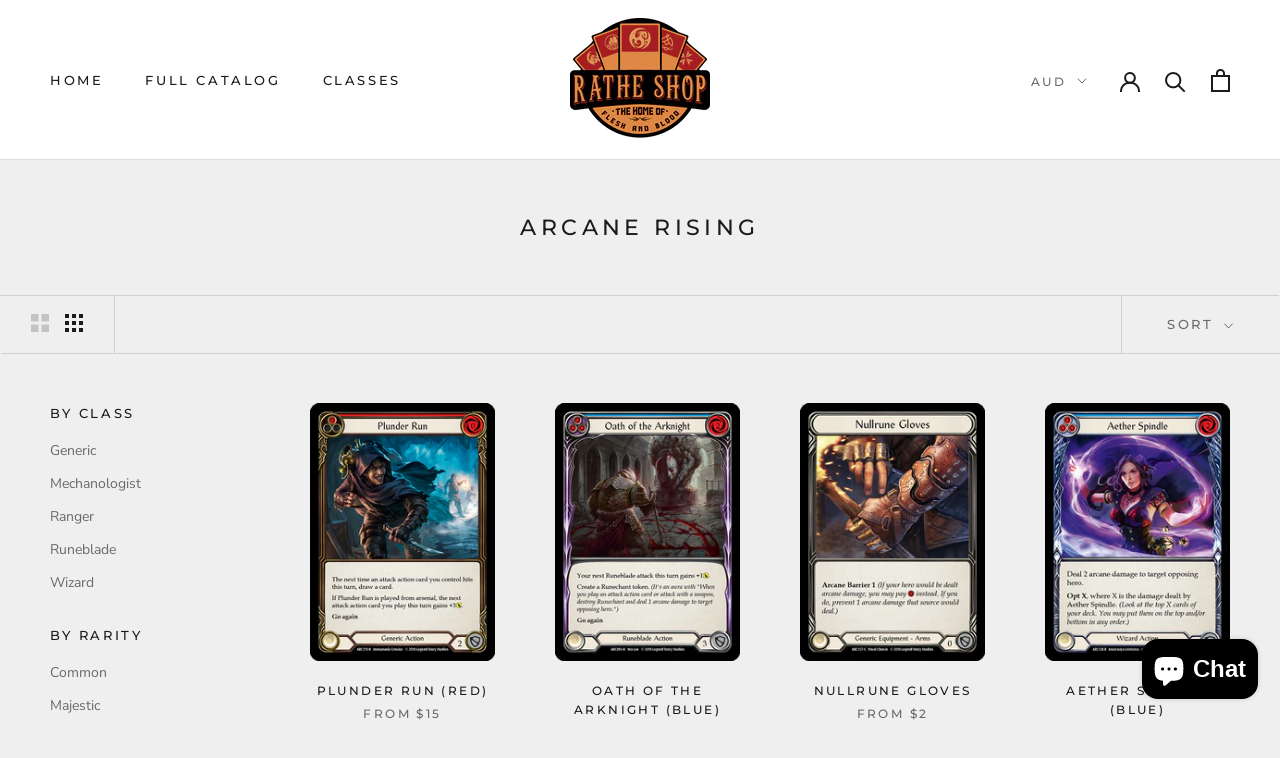

--- FILE ---
content_type: text/html; charset=utf-8
request_url: https://www.rathe.shop/collections/arcane-rising
body_size: 29776
content:
<!doctype html>

<html class="no-js" lang="en">
  <head>
    <meta charset="utf-8"> 
    <meta http-equiv="X-UA-Compatible" content="IE=edge,chrome=1">
    <meta name="viewport" content="width=device-width, initial-scale=1.0, height=device-height, minimum-scale=1.0, user-scalable=0">
    <meta name="theme-color" content="">

    <title>
      Arcane Rising &ndash; The Rathe Shop
    </title><link rel="canonical" href="https://www.rathe.shop/collections/arcane-rising"><link rel="shortcut icon" href="//www.rathe.shop/cdn/shop/files/1Artboard_1_48x48.png?v=1613553323" type="image/png"><meta property="og:type" content="website">
  <meta property="og:title" content="Arcane Rising">
  <meta property="og:image" content="http://www.rathe.shop/cdn/shop/collections/arc_cover_grande.jpg?v=1584087258">
  <meta property="og:image:secure_url" content="https://www.rathe.shop/cdn/shop/collections/arc_cover_grande.jpg?v=1584087258"><meta property="og:url" content="https://www.rathe.shop/collections/arcane-rising">
<meta property="og:site_name" content="The Rathe Shop"><meta name="twitter:card" content="summary"><meta name="twitter:title" content="Arcane Rising">
  <meta name="twitter:description" content="">
  <meta name="twitter:image" content="https://www.rathe.shop/cdn/shop/collections/arc_cover_600x600_crop_center.jpg?v=1584087258">

    <script>window.performance && window.performance.mark && window.performance.mark('shopify.content_for_header.start');</script><meta id="shopify-digital-wallet" name="shopify-digital-wallet" content="/26675970092/digital_wallets/dialog">
<meta name="shopify-checkout-api-token" content="959d8825ced558ba8eb7c558f1636ce9">
<meta id="in-context-paypal-metadata" data-shop-id="26675970092" data-venmo-supported="false" data-environment="production" data-locale="en_US" data-paypal-v4="true" data-currency="AUD">
<link rel="alternate" type="application/atom+xml" title="Feed" href="/collections/arcane-rising.atom" />
<link rel="next" href="/collections/arcane-rising?page=2">
<link rel="alternate" type="application/json+oembed" href="https://www.rathe.shop/collections/arcane-rising.oembed">
<script async="async" src="/checkouts/internal/preloads.js?locale=en-AU"></script>
<link rel="preconnect" href="https://shop.app" crossorigin="anonymous">
<script async="async" src="https://shop.app/checkouts/internal/preloads.js?locale=en-AU&shop_id=26675970092" crossorigin="anonymous"></script>
<script id="apple-pay-shop-capabilities" type="application/json">{"shopId":26675970092,"countryCode":"AU","currencyCode":"AUD","merchantCapabilities":["supports3DS"],"merchantId":"gid:\/\/shopify\/Shop\/26675970092","merchantName":"The Rathe Shop","requiredBillingContactFields":["postalAddress","email","phone"],"requiredShippingContactFields":["postalAddress","email","phone"],"shippingType":"shipping","supportedNetworks":["visa","masterCard","amex","jcb"],"total":{"type":"pending","label":"The Rathe Shop","amount":"1.00"},"shopifyPaymentsEnabled":true,"supportsSubscriptions":true}</script>
<script id="shopify-features" type="application/json">{"accessToken":"959d8825ced558ba8eb7c558f1636ce9","betas":["rich-media-storefront-analytics"],"domain":"www.rathe.shop","predictiveSearch":true,"shopId":26675970092,"locale":"en"}</script>
<script>var Shopify = Shopify || {};
Shopify.shop = "rathe-shop.myshopify.com";
Shopify.locale = "en";
Shopify.currency = {"active":"AUD","rate":"1.0"};
Shopify.country = "AU";
Shopify.theme = {"name":"Prestige","id":79068758060,"schema_name":"Prestige","schema_version":"4.5.5","theme_store_id":855,"role":"main"};
Shopify.theme.handle = "null";
Shopify.theme.style = {"id":null,"handle":null};
Shopify.cdnHost = "www.rathe.shop/cdn";
Shopify.routes = Shopify.routes || {};
Shopify.routes.root = "/";</script>
<script type="module">!function(o){(o.Shopify=o.Shopify||{}).modules=!0}(window);</script>
<script>!function(o){function n(){var o=[];function n(){o.push(Array.prototype.slice.apply(arguments))}return n.q=o,n}var t=o.Shopify=o.Shopify||{};t.loadFeatures=n(),t.autoloadFeatures=n()}(window);</script>
<script>
  window.ShopifyPay = window.ShopifyPay || {};
  window.ShopifyPay.apiHost = "shop.app\/pay";
  window.ShopifyPay.redirectState = null;
</script>
<script id="shop-js-analytics" type="application/json">{"pageType":"collection"}</script>
<script defer="defer" async type="module" src="//www.rathe.shop/cdn/shopifycloud/shop-js/modules/v2/client.init-shop-cart-sync_BdyHc3Nr.en.esm.js"></script>
<script defer="defer" async type="module" src="//www.rathe.shop/cdn/shopifycloud/shop-js/modules/v2/chunk.common_Daul8nwZ.esm.js"></script>
<script type="module">
  await import("//www.rathe.shop/cdn/shopifycloud/shop-js/modules/v2/client.init-shop-cart-sync_BdyHc3Nr.en.esm.js");
await import("//www.rathe.shop/cdn/shopifycloud/shop-js/modules/v2/chunk.common_Daul8nwZ.esm.js");

  window.Shopify.SignInWithShop?.initShopCartSync?.({"fedCMEnabled":true,"windoidEnabled":true});

</script>
<script>
  window.Shopify = window.Shopify || {};
  if (!window.Shopify.featureAssets) window.Shopify.featureAssets = {};
  window.Shopify.featureAssets['shop-js'] = {"shop-cart-sync":["modules/v2/client.shop-cart-sync_QYOiDySF.en.esm.js","modules/v2/chunk.common_Daul8nwZ.esm.js"],"init-fed-cm":["modules/v2/client.init-fed-cm_DchLp9rc.en.esm.js","modules/v2/chunk.common_Daul8nwZ.esm.js"],"shop-button":["modules/v2/client.shop-button_OV7bAJc5.en.esm.js","modules/v2/chunk.common_Daul8nwZ.esm.js"],"init-windoid":["modules/v2/client.init-windoid_DwxFKQ8e.en.esm.js","modules/v2/chunk.common_Daul8nwZ.esm.js"],"shop-cash-offers":["modules/v2/client.shop-cash-offers_DWtL6Bq3.en.esm.js","modules/v2/chunk.common_Daul8nwZ.esm.js","modules/v2/chunk.modal_CQq8HTM6.esm.js"],"shop-toast-manager":["modules/v2/client.shop-toast-manager_CX9r1SjA.en.esm.js","modules/v2/chunk.common_Daul8nwZ.esm.js"],"init-shop-email-lookup-coordinator":["modules/v2/client.init-shop-email-lookup-coordinator_UhKnw74l.en.esm.js","modules/v2/chunk.common_Daul8nwZ.esm.js"],"pay-button":["modules/v2/client.pay-button_DzxNnLDY.en.esm.js","modules/v2/chunk.common_Daul8nwZ.esm.js"],"avatar":["modules/v2/client.avatar_BTnouDA3.en.esm.js"],"init-shop-cart-sync":["modules/v2/client.init-shop-cart-sync_BdyHc3Nr.en.esm.js","modules/v2/chunk.common_Daul8nwZ.esm.js"],"shop-login-button":["modules/v2/client.shop-login-button_D8B466_1.en.esm.js","modules/v2/chunk.common_Daul8nwZ.esm.js","modules/v2/chunk.modal_CQq8HTM6.esm.js"],"init-customer-accounts-sign-up":["modules/v2/client.init-customer-accounts-sign-up_C8fpPm4i.en.esm.js","modules/v2/client.shop-login-button_D8B466_1.en.esm.js","modules/v2/chunk.common_Daul8nwZ.esm.js","modules/v2/chunk.modal_CQq8HTM6.esm.js"],"init-shop-for-new-customer-accounts":["modules/v2/client.init-shop-for-new-customer-accounts_CVTO0Ztu.en.esm.js","modules/v2/client.shop-login-button_D8B466_1.en.esm.js","modules/v2/chunk.common_Daul8nwZ.esm.js","modules/v2/chunk.modal_CQq8HTM6.esm.js"],"init-customer-accounts":["modules/v2/client.init-customer-accounts_dRgKMfrE.en.esm.js","modules/v2/client.shop-login-button_D8B466_1.en.esm.js","modules/v2/chunk.common_Daul8nwZ.esm.js","modules/v2/chunk.modal_CQq8HTM6.esm.js"],"shop-follow-button":["modules/v2/client.shop-follow-button_CkZpjEct.en.esm.js","modules/v2/chunk.common_Daul8nwZ.esm.js","modules/v2/chunk.modal_CQq8HTM6.esm.js"],"lead-capture":["modules/v2/client.lead-capture_BntHBhfp.en.esm.js","modules/v2/chunk.common_Daul8nwZ.esm.js","modules/v2/chunk.modal_CQq8HTM6.esm.js"],"checkout-modal":["modules/v2/client.checkout-modal_CfxcYbTm.en.esm.js","modules/v2/chunk.common_Daul8nwZ.esm.js","modules/v2/chunk.modal_CQq8HTM6.esm.js"],"shop-login":["modules/v2/client.shop-login_Da4GZ2H6.en.esm.js","modules/v2/chunk.common_Daul8nwZ.esm.js","modules/v2/chunk.modal_CQq8HTM6.esm.js"],"payment-terms":["modules/v2/client.payment-terms_MV4M3zvL.en.esm.js","modules/v2/chunk.common_Daul8nwZ.esm.js","modules/v2/chunk.modal_CQq8HTM6.esm.js"]};
</script>
<script id="__st">var __st={"a":26675970092,"offset":39600,"reqid":"f6a57539-ac2f-4ffd-8280-cca812cb472c-1768979851","pageurl":"www.rathe.shop\/collections\/arcane-rising","u":"9d86dd8a4141","p":"collection","rtyp":"collection","rid":175286091820};</script>
<script>window.ShopifyPaypalV4VisibilityTracking = true;</script>
<script id="captcha-bootstrap">!function(){'use strict';const t='contact',e='account',n='new_comment',o=[[t,t],['blogs',n],['comments',n],[t,'customer']],c=[[e,'customer_login'],[e,'guest_login'],[e,'recover_customer_password'],[e,'create_customer']],r=t=>t.map((([t,e])=>`form[action*='/${t}']:not([data-nocaptcha='true']) input[name='form_type'][value='${e}']`)).join(','),a=t=>()=>t?[...document.querySelectorAll(t)].map((t=>t.form)):[];function s(){const t=[...o],e=r(t);return a(e)}const i='password',u='form_key',d=['recaptcha-v3-token','g-recaptcha-response','h-captcha-response',i],f=()=>{try{return window.sessionStorage}catch{return}},m='__shopify_v',_=t=>t.elements[u];function p(t,e,n=!1){try{const o=window.sessionStorage,c=JSON.parse(o.getItem(e)),{data:r}=function(t){const{data:e,action:n}=t;return t[m]||n?{data:e,action:n}:{data:t,action:n}}(c);for(const[e,n]of Object.entries(r))t.elements[e]&&(t.elements[e].value=n);n&&o.removeItem(e)}catch(o){console.error('form repopulation failed',{error:o})}}const l='form_type',E='cptcha';function T(t){t.dataset[E]=!0}const w=window,h=w.document,L='Shopify',v='ce_forms',y='captcha';let A=!1;((t,e)=>{const n=(g='f06e6c50-85a8-45c8-87d0-21a2b65856fe',I='https://cdn.shopify.com/shopifycloud/storefront-forms-hcaptcha/ce_storefront_forms_captcha_hcaptcha.v1.5.2.iife.js',D={infoText:'Protected by hCaptcha',privacyText:'Privacy',termsText:'Terms'},(t,e,n)=>{const o=w[L][v],c=o.bindForm;if(c)return c(t,g,e,D).then(n);var r;o.q.push([[t,g,e,D],n]),r=I,A||(h.body.append(Object.assign(h.createElement('script'),{id:'captcha-provider',async:!0,src:r})),A=!0)});var g,I,D;w[L]=w[L]||{},w[L][v]=w[L][v]||{},w[L][v].q=[],w[L][y]=w[L][y]||{},w[L][y].protect=function(t,e){n(t,void 0,e),T(t)},Object.freeze(w[L][y]),function(t,e,n,w,h,L){const[v,y,A,g]=function(t,e,n){const i=e?o:[],u=t?c:[],d=[...i,...u],f=r(d),m=r(i),_=r(d.filter((([t,e])=>n.includes(e))));return[a(f),a(m),a(_),s()]}(w,h,L),I=t=>{const e=t.target;return e instanceof HTMLFormElement?e:e&&e.form},D=t=>v().includes(t);t.addEventListener('submit',(t=>{const e=I(t);if(!e)return;const n=D(e)&&!e.dataset.hcaptchaBound&&!e.dataset.recaptchaBound,o=_(e),c=g().includes(e)&&(!o||!o.value);(n||c)&&t.preventDefault(),c&&!n&&(function(t){try{if(!f())return;!function(t){const e=f();if(!e)return;const n=_(t);if(!n)return;const o=n.value;o&&e.removeItem(o)}(t);const e=Array.from(Array(32),(()=>Math.random().toString(36)[2])).join('');!function(t,e){_(t)||t.append(Object.assign(document.createElement('input'),{type:'hidden',name:u})),t.elements[u].value=e}(t,e),function(t,e){const n=f();if(!n)return;const o=[...t.querySelectorAll(`input[type='${i}']`)].map((({name:t})=>t)),c=[...d,...o],r={};for(const[a,s]of new FormData(t).entries())c.includes(a)||(r[a]=s);n.setItem(e,JSON.stringify({[m]:1,action:t.action,data:r}))}(t,e)}catch(e){console.error('failed to persist form',e)}}(e),e.submit())}));const S=(t,e)=>{t&&!t.dataset[E]&&(n(t,e.some((e=>e===t))),T(t))};for(const o of['focusin','change'])t.addEventListener(o,(t=>{const e=I(t);D(e)&&S(e,y())}));const B=e.get('form_key'),M=e.get(l),P=B&&M;t.addEventListener('DOMContentLoaded',(()=>{const t=y();if(P)for(const e of t)e.elements[l].value===M&&p(e,B);[...new Set([...A(),...v().filter((t=>'true'===t.dataset.shopifyCaptcha))])].forEach((e=>S(e,t)))}))}(h,new URLSearchParams(w.location.search),n,t,e,['guest_login'])})(!0,!0)}();</script>
<script integrity="sha256-4kQ18oKyAcykRKYeNunJcIwy7WH5gtpwJnB7kiuLZ1E=" data-source-attribution="shopify.loadfeatures" defer="defer" src="//www.rathe.shop/cdn/shopifycloud/storefront/assets/storefront/load_feature-a0a9edcb.js" crossorigin="anonymous"></script>
<script crossorigin="anonymous" defer="defer" src="//www.rathe.shop/cdn/shopifycloud/storefront/assets/shopify_pay/storefront-65b4c6d7.js?v=20250812"></script>
<script data-source-attribution="shopify.dynamic_checkout.dynamic.init">var Shopify=Shopify||{};Shopify.PaymentButton=Shopify.PaymentButton||{isStorefrontPortableWallets:!0,init:function(){window.Shopify.PaymentButton.init=function(){};var t=document.createElement("script");t.src="https://www.rathe.shop/cdn/shopifycloud/portable-wallets/latest/portable-wallets.en.js",t.type="module",document.head.appendChild(t)}};
</script>
<script data-source-attribution="shopify.dynamic_checkout.buyer_consent">
  function portableWalletsHideBuyerConsent(e){var t=document.getElementById("shopify-buyer-consent"),n=document.getElementById("shopify-subscription-policy-button");t&&n&&(t.classList.add("hidden"),t.setAttribute("aria-hidden","true"),n.removeEventListener("click",e))}function portableWalletsShowBuyerConsent(e){var t=document.getElementById("shopify-buyer-consent"),n=document.getElementById("shopify-subscription-policy-button");t&&n&&(t.classList.remove("hidden"),t.removeAttribute("aria-hidden"),n.addEventListener("click",e))}window.Shopify?.PaymentButton&&(window.Shopify.PaymentButton.hideBuyerConsent=portableWalletsHideBuyerConsent,window.Shopify.PaymentButton.showBuyerConsent=portableWalletsShowBuyerConsent);
</script>
<script data-source-attribution="shopify.dynamic_checkout.cart.bootstrap">document.addEventListener("DOMContentLoaded",(function(){function t(){return document.querySelector("shopify-accelerated-checkout-cart, shopify-accelerated-checkout")}if(t())Shopify.PaymentButton.init();else{new MutationObserver((function(e,n){t()&&(Shopify.PaymentButton.init(),n.disconnect())})).observe(document.body,{childList:!0,subtree:!0})}}));
</script>
<link id="shopify-accelerated-checkout-styles" rel="stylesheet" media="screen" href="https://www.rathe.shop/cdn/shopifycloud/portable-wallets/latest/accelerated-checkout-backwards-compat.css" crossorigin="anonymous">
<style id="shopify-accelerated-checkout-cart">
        #shopify-buyer-consent {
  margin-top: 1em;
  display: inline-block;
  width: 100%;
}

#shopify-buyer-consent.hidden {
  display: none;
}

#shopify-subscription-policy-button {
  background: none;
  border: none;
  padding: 0;
  text-decoration: underline;
  font-size: inherit;
  cursor: pointer;
}

#shopify-subscription-policy-button::before {
  box-shadow: none;
}

      </style>

<script>window.performance && window.performance.mark && window.performance.mark('shopify.content_for_header.end');</script>

<script>window.BOLD = window.BOLD || {};
    window.BOLD.common = window.BOLD.common || {};
    window.BOLD.common.Shopify = window.BOLD.common.Shopify || {};
    window.BOLD.common.Shopify.shop = {
      domain: 'www.rathe.shop',
      permanent_domain: 'rathe-shop.myshopify.com',
      url: 'https://www.rathe.shop',
      secure_url: 'https://www.rathe.shop',
      money_format: "\u003cspan class=money\u003e${{amount}}\u003c\/span\u003e",
      currency: "AUD"
    };
    window.BOLD.common.Shopify.customer = {
      id: null,
      tags: null,
    };
    window.BOLD.common.Shopify.cart = {"note":null,"attributes":{},"original_total_price":0,"total_price":0,"total_discount":0,"total_weight":0.0,"item_count":0,"items":[],"requires_shipping":false,"currency":"AUD","items_subtotal_price":0,"cart_level_discount_applications":[],"checkout_charge_amount":0};
    window.BOLD.common.template = 'collection';window.BOLD.common.Shopify.formatMoney = function(money, format) {
        function n(t, e) {
            return "undefined" == typeof t ? e : t
        }
        function r(t, e, r, i) {
            if (e = n(e, 2),
                r = n(r, ","),
                i = n(i, "."),
            isNaN(t) || null == t)
                return 0;
            t = (t / 100).toFixed(e);
            var o = t.split(".")
                , a = o[0].replace(/(\d)(?=(\d\d\d)+(?!\d))/g, "$1" + r)
                , s = o[1] ? i + o[1] : "";
            return a + s
        }
        "string" == typeof money && (money = money.replace(".", ""));
        var i = ""
            , o = /\{\{\s*(\w+)\s*\}\}/
            , a = format || window.BOLD.common.Shopify.shop.money_format || window.Shopify.money_format || "$ {{ amount }}";
        switch (a.match(o)[1]) {
            case "amount":
                i = r(money, 2, ",", ".");
                break;
            case "amount_no_decimals":
                i = r(money, 0, ",", ".");
                break;
            case "amount_with_comma_separator":
                i = r(money, 2, ".", ",");
                break;
            case "amount_no_decimals_with_comma_separator":
                i = r(money, 0, ".", ",");
                break;
            case "amount_with_space_separator":
                i = r(money, 2, " ", ",");
                break;
            case "amount_no_decimals_with_space_separator":
                i = r(money, 0, " ", ",");
                break;
            case "amount_with_apostrophe_separator":
                i = r(money, 2, "'", ".");
                break;
        }
        return a.replace(o, i);
    };
    window.BOLD.common.Shopify.saveProduct = function (handle, product) {
      if (typeof handle === 'string' && typeof window.BOLD.common.Shopify.products[handle] === 'undefined') {
        if (typeof product === 'number') {
          window.BOLD.common.Shopify.handles[product] = handle;
          product = { id: product };
        }
        window.BOLD.common.Shopify.products[handle] = product;
      }
    };
    window.BOLD.common.Shopify.saveVariant = function (variant_id, variant) {
      if (typeof variant_id === 'number' && typeof window.BOLD.common.Shopify.variants[variant_id] === 'undefined') {
        window.BOLD.common.Shopify.variants[variant_id] = variant;
      }
    };window.BOLD.common.Shopify.products = window.BOLD.common.Shopify.products || {};
    window.BOLD.common.Shopify.variants = window.BOLD.common.Shopify.variants || {};
    window.BOLD.common.Shopify.handles = window.BOLD.common.Shopify.handles || {};window.BOLD.common.Shopify.saveProduct(null, null);window.BOLD.apps_installed = {"Currency":1} || {};window.BOLD.common.Shopify.saveProduct("arc170", 4722845646892);window.BOLD.common.Shopify.saveVariant(32929047707692, { product_id: 4722845646892, product_handle: "arc170", price: 1500, group_id: '', csp_metafield: {}});window.BOLD.common.Shopify.saveVariant(32950418735148, { product_id: 4722845646892, product_handle: "arc170", price: 5000, group_id: '', csp_metafield: {}});window.BOLD.common.Shopify.saveProduct("arc093", 4722836799532);window.BOLD.common.Shopify.saveVariant(32929066975276, { product_id: 4722836799532, product_handle: "arc093", price: 200, group_id: '', csp_metafield: {}});window.BOLD.common.Shopify.saveVariant(32950405562412, { product_id: 4722836799532, product_handle: "arc093", price: 3000, group_id: '', csp_metafield: {}});window.BOLD.common.Shopify.saveProduct("arc157", 4722844467244);window.BOLD.common.Shopify.saveVariant(32929050034220, { product_id: 4722844467244, product_handle: "arc157", price: 200, group_id: '', csp_metafield: {}});window.BOLD.common.Shopify.saveVariant(32950414934060, { product_id: 4722844467244, product_handle: "arc157", price: 40000, group_id: '', csp_metafield: {}});window.BOLD.common.Shopify.saveProduct("arc128", 4722842533932);window.BOLD.common.Shopify.saveVariant(32929057210412, { product_id: 4722842533932, product_handle: "arc128", price: 200, group_id: '', csp_metafield: {}});window.BOLD.common.Shopify.saveVariant(32950409101356, { product_id: 4722842533932, product_handle: "arc128", price: 3000, group_id: '', csp_metafield: {}});window.BOLD.common.Shopify.saveProduct("arc091", 4722836439084);window.BOLD.common.Shopify.saveVariant(32929067597868, { product_id: 4722836439084, product_handle: "arc091", price: 200, group_id: '', csp_metafield: {}});window.BOLD.common.Shopify.saveVariant(32950405365804, { product_id: 4722836439084, product_handle: "arc091", price: 3000, group_id: '', csp_metafield: {}});window.BOLD.common.Shopify.saveProduct("arc085", 4722835488812);window.BOLD.common.Shopify.saveVariant(32929069334572, { product_id: 4722835488812, product_handle: "arc085", price: 200, group_id: '', csp_metafield: {}});window.BOLD.common.Shopify.saveVariant(32950404153388, { product_id: 4722835488812, product_handle: "arc085", price: 3000, group_id: '', csp_metafield: {}});window.BOLD.common.Shopify.saveProduct("arc054", 4722829656108);window.BOLD.common.Shopify.saveVariant(32929077624876, { product_id: 4722829656108, product_handle: "arc054", price: 200, group_id: '', csp_metafield: {}});window.BOLD.common.Shopify.saveVariant(32950399238188, { product_id: 4722829656108, product_handle: "arc054", price: 5000, group_id: '', csp_metafield: {}});window.BOLD.common.Shopify.saveProduct("arc016", 4722826903596);window.BOLD.common.Shopify.saveVariant(32929087127596, { product_id: 4722826903596, product_handle: "arc016", price: 200, group_id: '', csp_metafield: {}});window.BOLD.common.Shopify.saveVariant(32950396190764, { product_id: 4722826903596, product_handle: "arc016", price: 4000, group_id: '', csp_metafield: {}});window.BOLD.common.Shopify.saveProduct("arc173", 4722845810732);window.BOLD.common.Shopify.saveVariant(32929047019564, { product_id: 4722845810732, product_handle: "arc173", price: 200, group_id: '', csp_metafield: {}});window.BOLD.common.Shopify.saveVariant(32950419095596, { product_id: 4722845810732, product_handle: "arc173", price: 3000, group_id: '', csp_metafield: {}});window.BOLD.common.Shopify.saveProduct("arc172", 4722845745196);window.BOLD.common.Shopify.saveVariant(32929047150636, { product_id: 4722845745196, product_handle: "arc172", price: 200, group_id: '', csp_metafield: {}});window.BOLD.common.Shopify.saveVariant(32950419030060, { product_id: 4722845745196, product_handle: "arc172", price: 5000, group_id: '', csp_metafield: {}});window.BOLD.common.Shopify.saveProduct("arc167", 4722845351980);window.BOLD.common.Shopify.saveVariant(32929048199212, { product_id: 4722845351980, product_handle: "arc167", price: 200, group_id: '', csp_metafield: {}});window.BOLD.common.Shopify.saveVariant(32950418309164, { product_id: 4722845351980, product_handle: "arc167", price: 3000, group_id: '', csp_metafield: {}});window.BOLD.common.Shopify.saveProduct("arc162", 4722844958764);window.BOLD.common.Shopify.saveVariant(32929049149484, { product_id: 4722844958764, product_handle: "arc162", price: 1500, group_id: '', csp_metafield: {}});window.BOLD.common.Shopify.saveVariant(32938948919340, { product_id: 4722844958764, product_handle: "arc162", price: 8000, group_id: '', csp_metafield: {}});window.BOLD.common.Shopify.saveProduct("arc126", 4722842370092);window.BOLD.common.Shopify.saveVariant(32929057669164, { product_id: 4722842370092, product_handle: "arc126", price: 200, group_id: '', csp_metafield: {}});window.BOLD.common.Shopify.saveVariant(32950408970284, { product_id: 4722842370092, product_handle: "arc126", price: 3000, group_id: '', csp_metafield: {}});window.BOLD.common.Shopify.saveProduct("arc125", 4722842304556);window.BOLD.common.Shopify.saveVariant(32929058029612, { product_id: 4722842304556, product_handle: "arc125", price: 200, group_id: '', csp_metafield: {}});window.BOLD.common.Shopify.saveVariant(32950408904748, { product_id: 4722842304556, product_handle: "arc125", price: 3000, group_id: '', csp_metafield: {}});window.BOLD.common.Shopify.saveProduct("arc079", 4722834505772);window.BOLD.common.Shopify.saveVariant(32929070907436, { product_id: 4722834505772, product_handle: "arc079", price: 200, group_id: '', csp_metafield: {}});window.BOLD.common.Shopify.saveVariant(32950402514988, { product_id: 4722834505772, product_handle: "arc079", price: 80000, group_id: '', csp_metafield: {}});window.BOLD.common.Shopify.saveProduct("arc077", 4722834210860);window.BOLD.common.Shopify.saveVariant(32929071431724, { product_id: 4722834210860, product_handle: "arc077", price: 100, group_id: '', csp_metafield: {}});window.BOLD.common.Shopify.saveVariant(34068811284524, { product_id: 4722834210860, product_handle: "arc077", price: 10000, group_id: '', csp_metafield: {}});window.BOLD.common.Shopify.metafields = window.BOLD.common.Shopify.metafields || {};window.BOLD.common.Shopify.metafields["bold_rp"] = {};window.BOLD.common.Shopify.metafields["bold_csp_defaults"] = {};window.BOLD.common.cacheParams = window.BOLD.common.cacheParams || {};
</script><link rel="stylesheet" href="//www.rathe.shop/cdn/shop/t/2/assets/theme.scss.css?v=124587781516852248771759259492">

    <script>
      // This allows to expose several variables to the global scope, to be used in scripts
      window.theme = {
        template: "collection",
        localeRootUrl: '',
        shopCurrency: "AUD",
        moneyFormat: "\u003cspan class=money\u003e${{amount}}\u003c\/span\u003e",
        moneyWithCurrencyFormat: "\u003cspan class=money\u003e${{amount}} AUD\u003c\/span\u003e",
        useNativeMultiCurrency: true,
        currencyConversionEnabled: false,
        currencyConversionMoneyFormat: "money_with_currency_format",
        currencyConversionRoundAmounts: true,
        productImageSize: "natural",
        searchMode: "product",
        showPageTransition: true,
        showElementStaggering: true,
        showImageZooming: true
      };

      window.languages = {
        cartAddNote: "Add Order Note",
        cartEditNote: "Edit Order Note",
        productImageLoadingError: "This image could not be loaded. Please try to reload the page.",
        productFormAddToCart: "Add to cart",
        productFormUnavailable: "Unavailable",
        productFormSoldOut: "Sold Out",
        shippingEstimatorOneResult: "1 option available:",
        shippingEstimatorMoreResults: "{{count}} options available:",
        shippingEstimatorNoResults: "No shipping could be found"
      };

      window.lazySizesConfig = {
        loadHidden: false,
        hFac: 0.5,
        expFactor: 2,
        ricTimeout: 150,
        lazyClass: 'Image--lazyLoad',
        loadingClass: 'Image--lazyLoading',
        loadedClass: 'Image--lazyLoaded'
      };

      document.documentElement.className = document.documentElement.className.replace('no-js', 'js');
      document.documentElement.style.setProperty('--window-height', window.innerHeight + 'px');

      // We do a quick detection of some features (we could use Modernizr but for so little...)
      (function() {
        document.documentElement.className += ((window.CSS && window.CSS.supports('(position: sticky) or (position: -webkit-sticky)')) ? ' supports-sticky' : ' no-supports-sticky');
        document.documentElement.className += (window.matchMedia('(-moz-touch-enabled: 1), (hover: none)')).matches ? ' no-supports-hover' : ' supports-hover';
      }());
    </script>

    <script src="//www.rathe.shop/cdn/shop/t/2/assets/lazysizes.min.js?v=174358363404432586981576061359" async></script>

    
      <script src="//cdn.shopify.com/s/javascripts/currencies.js" defer></script>
    
<script src="https://polyfill-fastly.net/v3/polyfill.min.js?unknown=polyfill&features=fetch,Element.prototype.closest,Element.prototype.remove,Element.prototype.classList,Array.prototype.includes,Array.prototype.fill,Object.assign,CustomEvent,IntersectionObserver,IntersectionObserverEntry,URL" defer></script>
    <script src="//www.rathe.shop/cdn/shop/t/2/assets/libs.min.js?v=88466822118989791001576061360" defer></script>
    <script src="//www.rathe.shop/cdn/shop/t/2/assets/theme.min.js?v=137311001532428134781576061364" defer></script>
    <script src="//www.rathe.shop/cdn/shop/t/2/assets/custom.js?v=183944157590872491501576061359" defer></script>

    <script>
      (function () {
        window.onpageshow = function() {
          if (window.theme.showPageTransition) {
            var pageTransition = document.querySelector('.PageTransition');

            if (pageTransition) {
              pageTransition.style.visibility = 'visible';
              pageTransition.style.opacity = '0';
            }
          }

          // When the page is loaded from the cache, we have to reload the cart content
          document.documentElement.dispatchEvent(new CustomEvent('cart:refresh', {
            bubbles: true
          }));
        };
      })();
    </script>

    


  <script type="application/ld+json">
  {
    "@context": "http://schema.org",
    "@type": "BreadcrumbList",
  "itemListElement": [{
      "@type": "ListItem",
      "position": 1,
      "name": "Translation missing: en.general.breadcrumb.home",
      "item": "https://www.rathe.shop"
    },{
          "@type": "ListItem",
          "position": 2,
          "name": "Arcane Rising",
          "item": "https://www.rathe.shop/collections/arcane-rising"
        }]
  }
  </script>

  
<script>
window.mlvedaShopCurrency = "AUD";
window.shopCurrency = "AUD";
window.supported_currencies = "AUD USD GBP EUR CAD JPY MYR NZD";
</script><script src="https://cdn.shopify.com/extensions/e8878072-2f6b-4e89-8082-94b04320908d/inbox-1254/assets/inbox-chat-loader.js" type="text/javascript" defer="defer"></script>
<link href="https://monorail-edge.shopifysvc.com" rel="dns-prefetch">
<script>(function(){if ("sendBeacon" in navigator && "performance" in window) {try {var session_token_from_headers = performance.getEntriesByType('navigation')[0].serverTiming.find(x => x.name == '_s').description;} catch {var session_token_from_headers = undefined;}var session_cookie_matches = document.cookie.match(/_shopify_s=([^;]*)/);var session_token_from_cookie = session_cookie_matches && session_cookie_matches.length === 2 ? session_cookie_matches[1] : "";var session_token = session_token_from_headers || session_token_from_cookie || "";function handle_abandonment_event(e) {var entries = performance.getEntries().filter(function(entry) {return /monorail-edge.shopifysvc.com/.test(entry.name);});if (!window.abandonment_tracked && entries.length === 0) {window.abandonment_tracked = true;var currentMs = Date.now();var navigation_start = performance.timing.navigationStart;var payload = {shop_id: 26675970092,url: window.location.href,navigation_start,duration: currentMs - navigation_start,session_token,page_type: "collection"};window.navigator.sendBeacon("https://monorail-edge.shopifysvc.com/v1/produce", JSON.stringify({schema_id: "online_store_buyer_site_abandonment/1.1",payload: payload,metadata: {event_created_at_ms: currentMs,event_sent_at_ms: currentMs}}));}}window.addEventListener('pagehide', handle_abandonment_event);}}());</script>
<script id="web-pixels-manager-setup">(function e(e,d,r,n,o){if(void 0===o&&(o={}),!Boolean(null===(a=null===(i=window.Shopify)||void 0===i?void 0:i.analytics)||void 0===a?void 0:a.replayQueue)){var i,a;window.Shopify=window.Shopify||{};var t=window.Shopify;t.analytics=t.analytics||{};var s=t.analytics;s.replayQueue=[],s.publish=function(e,d,r){return s.replayQueue.push([e,d,r]),!0};try{self.performance.mark("wpm:start")}catch(e){}var l=function(){var e={modern:/Edge?\/(1{2}[4-9]|1[2-9]\d|[2-9]\d{2}|\d{4,})\.\d+(\.\d+|)|Firefox\/(1{2}[4-9]|1[2-9]\d|[2-9]\d{2}|\d{4,})\.\d+(\.\d+|)|Chrom(ium|e)\/(9{2}|\d{3,})\.\d+(\.\d+|)|(Maci|X1{2}).+ Version\/(15\.\d+|(1[6-9]|[2-9]\d|\d{3,})\.\d+)([,.]\d+|)( \(\w+\)|)( Mobile\/\w+|) Safari\/|Chrome.+OPR\/(9{2}|\d{3,})\.\d+\.\d+|(CPU[ +]OS|iPhone[ +]OS|CPU[ +]iPhone|CPU IPhone OS|CPU iPad OS)[ +]+(15[._]\d+|(1[6-9]|[2-9]\d|\d{3,})[._]\d+)([._]\d+|)|Android:?[ /-](13[3-9]|1[4-9]\d|[2-9]\d{2}|\d{4,})(\.\d+|)(\.\d+|)|Android.+Firefox\/(13[5-9]|1[4-9]\d|[2-9]\d{2}|\d{4,})\.\d+(\.\d+|)|Android.+Chrom(ium|e)\/(13[3-9]|1[4-9]\d|[2-9]\d{2}|\d{4,})\.\d+(\.\d+|)|SamsungBrowser\/([2-9]\d|\d{3,})\.\d+/,legacy:/Edge?\/(1[6-9]|[2-9]\d|\d{3,})\.\d+(\.\d+|)|Firefox\/(5[4-9]|[6-9]\d|\d{3,})\.\d+(\.\d+|)|Chrom(ium|e)\/(5[1-9]|[6-9]\d|\d{3,})\.\d+(\.\d+|)([\d.]+$|.*Safari\/(?![\d.]+ Edge\/[\d.]+$))|(Maci|X1{2}).+ Version\/(10\.\d+|(1[1-9]|[2-9]\d|\d{3,})\.\d+)([,.]\d+|)( \(\w+\)|)( Mobile\/\w+|) Safari\/|Chrome.+OPR\/(3[89]|[4-9]\d|\d{3,})\.\d+\.\d+|(CPU[ +]OS|iPhone[ +]OS|CPU[ +]iPhone|CPU IPhone OS|CPU iPad OS)[ +]+(10[._]\d+|(1[1-9]|[2-9]\d|\d{3,})[._]\d+)([._]\d+|)|Android:?[ /-](13[3-9]|1[4-9]\d|[2-9]\d{2}|\d{4,})(\.\d+|)(\.\d+|)|Mobile Safari.+OPR\/([89]\d|\d{3,})\.\d+\.\d+|Android.+Firefox\/(13[5-9]|1[4-9]\d|[2-9]\d{2}|\d{4,})\.\d+(\.\d+|)|Android.+Chrom(ium|e)\/(13[3-9]|1[4-9]\d|[2-9]\d{2}|\d{4,})\.\d+(\.\d+|)|Android.+(UC? ?Browser|UCWEB|U3)[ /]?(15\.([5-9]|\d{2,})|(1[6-9]|[2-9]\d|\d{3,})\.\d+)\.\d+|SamsungBrowser\/(5\.\d+|([6-9]|\d{2,})\.\d+)|Android.+MQ{2}Browser\/(14(\.(9|\d{2,})|)|(1[5-9]|[2-9]\d|\d{3,})(\.\d+|))(\.\d+|)|K[Aa][Ii]OS\/(3\.\d+|([4-9]|\d{2,})\.\d+)(\.\d+|)/},d=e.modern,r=e.legacy,n=navigator.userAgent;return n.match(d)?"modern":n.match(r)?"legacy":"unknown"}(),u="modern"===l?"modern":"legacy",c=(null!=n?n:{modern:"",legacy:""})[u],f=function(e){return[e.baseUrl,"/wpm","/b",e.hashVersion,"modern"===e.buildTarget?"m":"l",".js"].join("")}({baseUrl:d,hashVersion:r,buildTarget:u}),m=function(e){var d=e.version,r=e.bundleTarget,n=e.surface,o=e.pageUrl,i=e.monorailEndpoint;return{emit:function(e){var a=e.status,t=e.errorMsg,s=(new Date).getTime(),l=JSON.stringify({metadata:{event_sent_at_ms:s},events:[{schema_id:"web_pixels_manager_load/3.1",payload:{version:d,bundle_target:r,page_url:o,status:a,surface:n,error_msg:t},metadata:{event_created_at_ms:s}}]});if(!i)return console&&console.warn&&console.warn("[Web Pixels Manager] No Monorail endpoint provided, skipping logging."),!1;try{return self.navigator.sendBeacon.bind(self.navigator)(i,l)}catch(e){}var u=new XMLHttpRequest;try{return u.open("POST",i,!0),u.setRequestHeader("Content-Type","text/plain"),u.send(l),!0}catch(e){return console&&console.warn&&console.warn("[Web Pixels Manager] Got an unhandled error while logging to Monorail."),!1}}}}({version:r,bundleTarget:l,surface:e.surface,pageUrl:self.location.href,monorailEndpoint:e.monorailEndpoint});try{o.browserTarget=l,function(e){var d=e.src,r=e.async,n=void 0===r||r,o=e.onload,i=e.onerror,a=e.sri,t=e.scriptDataAttributes,s=void 0===t?{}:t,l=document.createElement("script"),u=document.querySelector("head"),c=document.querySelector("body");if(l.async=n,l.src=d,a&&(l.integrity=a,l.crossOrigin="anonymous"),s)for(var f in s)if(Object.prototype.hasOwnProperty.call(s,f))try{l.dataset[f]=s[f]}catch(e){}if(o&&l.addEventListener("load",o),i&&l.addEventListener("error",i),u)u.appendChild(l);else{if(!c)throw new Error("Did not find a head or body element to append the script");c.appendChild(l)}}({src:f,async:!0,onload:function(){if(!function(){var e,d;return Boolean(null===(d=null===(e=window.Shopify)||void 0===e?void 0:e.analytics)||void 0===d?void 0:d.initialized)}()){var d=window.webPixelsManager.init(e)||void 0;if(d){var r=window.Shopify.analytics;r.replayQueue.forEach((function(e){var r=e[0],n=e[1],o=e[2];d.publishCustomEvent(r,n,o)})),r.replayQueue=[],r.publish=d.publishCustomEvent,r.visitor=d.visitor,r.initialized=!0}}},onerror:function(){return m.emit({status:"failed",errorMsg:"".concat(f," has failed to load")})},sri:function(e){var d=/^sha384-[A-Za-z0-9+/=]+$/;return"string"==typeof e&&d.test(e)}(c)?c:"",scriptDataAttributes:o}),m.emit({status:"loading"})}catch(e){m.emit({status:"failed",errorMsg:(null==e?void 0:e.message)||"Unknown error"})}}})({shopId: 26675970092,storefrontBaseUrl: "https://www.rathe.shop",extensionsBaseUrl: "https://extensions.shopifycdn.com/cdn/shopifycloud/web-pixels-manager",monorailEndpoint: "https://monorail-edge.shopifysvc.com/unstable/produce_batch",surface: "storefront-renderer",enabledBetaFlags: ["2dca8a86"],webPixelsConfigList: [{"id":"151224484","eventPayloadVersion":"v1","runtimeContext":"LAX","scriptVersion":"1","type":"CUSTOM","privacyPurposes":["ANALYTICS"],"name":"Google Analytics tag (migrated)"},{"id":"shopify-app-pixel","configuration":"{}","eventPayloadVersion":"v1","runtimeContext":"STRICT","scriptVersion":"0450","apiClientId":"shopify-pixel","type":"APP","privacyPurposes":["ANALYTICS","MARKETING"]},{"id":"shopify-custom-pixel","eventPayloadVersion":"v1","runtimeContext":"LAX","scriptVersion":"0450","apiClientId":"shopify-pixel","type":"CUSTOM","privacyPurposes":["ANALYTICS","MARKETING"]}],isMerchantRequest: false,initData: {"shop":{"name":"The Rathe Shop","paymentSettings":{"currencyCode":"AUD"},"myshopifyDomain":"rathe-shop.myshopify.com","countryCode":"AU","storefrontUrl":"https:\/\/www.rathe.shop"},"customer":null,"cart":null,"checkout":null,"productVariants":[],"purchasingCompany":null},},"https://www.rathe.shop/cdn","fcfee988w5aeb613cpc8e4bc33m6693e112",{"modern":"","legacy":""},{"shopId":"26675970092","storefrontBaseUrl":"https:\/\/www.rathe.shop","extensionBaseUrl":"https:\/\/extensions.shopifycdn.com\/cdn\/shopifycloud\/web-pixels-manager","surface":"storefront-renderer","enabledBetaFlags":"[\"2dca8a86\"]","isMerchantRequest":"false","hashVersion":"fcfee988w5aeb613cpc8e4bc33m6693e112","publish":"custom","events":"[[\"page_viewed\",{}],[\"collection_viewed\",{\"collection\":{\"id\":\"175286091820\",\"title\":\"Arcane Rising\",\"productVariants\":[{\"price\":{\"amount\":15.0,\"currencyCode\":\"AUD\"},\"product\":{\"title\":\"Plunder Run (Red)\",\"vendor\":\"Legend Story Studios\",\"id\":\"4722845646892\",\"untranslatedTitle\":\"Plunder Run (Red)\",\"url\":\"\/products\/arc170\",\"type\":\"ARC\"},\"id\":\"32929047707692\",\"image\":{\"src\":\"\/\/www.rathe.shop\/cdn\/shop\/products\/ARC170.width-450.png?v=1584108789\"},\"sku\":\"RG-ARC170\",\"title\":\"Regular\",\"untranslatedTitle\":\"Regular\"},{\"price\":{\"amount\":2.0,\"currencyCode\":\"AUD\"},\"product\":{\"title\":\"Oath of the Arknight (Blue)\",\"vendor\":\"Legend Story Studios\",\"id\":\"4722836799532\",\"untranslatedTitle\":\"Oath of the Arknight (Blue)\",\"url\":\"\/products\/arc093\",\"type\":\"ARC\"},\"id\":\"32929066975276\",\"image\":{\"src\":\"\/\/www.rathe.shop\/cdn\/shop\/products\/ARC93.width-450.png?v=1584678852\"},\"sku\":\"RG-ARC093\",\"title\":\"Regular\",\"untranslatedTitle\":\"Regular\"},{\"price\":{\"amount\":2.0,\"currencyCode\":\"AUD\"},\"product\":{\"title\":\"Nullrune Gloves\",\"vendor\":\"Legend Story Studios\",\"id\":\"4722844467244\",\"untranslatedTitle\":\"Nullrune Gloves\",\"url\":\"\/products\/arc157\",\"type\":\"ARC\"},\"id\":\"32929050034220\",\"image\":{\"src\":\"\/\/www.rathe.shop\/cdn\/shop\/products\/ARC157.width-450.png?v=1584108774\"},\"sku\":\"RG-ARC157\",\"title\":\"Regular\",\"untranslatedTitle\":\"Regular\"},{\"price\":{\"amount\":2.0,\"currencyCode\":\"AUD\"},\"product\":{\"title\":\"Aether Spindle (Blue)\",\"vendor\":\"Legend Story Studios\",\"id\":\"4722842533932\",\"untranslatedTitle\":\"Aether Spindle (Blue)\",\"url\":\"\/products\/arc128\",\"type\":\"ARC\"},\"id\":\"32929057210412\",\"image\":{\"src\":\"\/\/www.rathe.shop\/cdn\/shop\/products\/ARC128.width-450.png?v=1584108743\"},\"sku\":\"RG-ARC128\",\"title\":\"Regular\",\"untranslatedTitle\":\"Regular\"},{\"price\":{\"amount\":2.0,\"currencyCode\":\"AUD\"},\"product\":{\"title\":\"Oath of the Arknight (Red)\",\"vendor\":\"Legend Story Studios\",\"id\":\"4722836439084\",\"untranslatedTitle\":\"Oath of the Arknight (Red)\",\"url\":\"\/products\/arc091\",\"type\":\"ARC\"},\"id\":\"32929067597868\",\"image\":{\"src\":\"\/\/www.rathe.shop\/cdn\/shop\/products\/ARC91.width-450.png?v=1584678854\"},\"sku\":\"RG-ARC091\",\"title\":\"Regular\",\"untranslatedTitle\":\"Regular\"},{\"price\":{\"amount\":2.0,\"currencyCode\":\"AUD\"},\"product\":{\"title\":\"Spellblade Assault (Red)\",\"vendor\":\"Legend Story Studios\",\"id\":\"4722835488812\",\"untranslatedTitle\":\"Spellblade Assault (Red)\",\"url\":\"\/products\/arc085\",\"type\":\"ARC\"},\"id\":\"32929069334572\",\"image\":{\"src\":\"\/\/www.rathe.shop\/cdn\/shop\/products\/ARC85.width-450.png?v=1584678862\"},\"sku\":\"RG-ARC085\",\"title\":\"Regular\",\"untranslatedTitle\":\"Regular\"},{\"price\":{\"amount\":2.0,\"currencyCode\":\"AUD\"},\"product\":{\"title\":\"Take Aim (Red)\",\"vendor\":\"Legend Story Studios\",\"id\":\"4722829656108\",\"untranslatedTitle\":\"Take Aim (Red)\",\"url\":\"\/products\/arc054\",\"type\":\"ARC\"},\"id\":\"32929077624876\",\"image\":{\"src\":\"\/\/www.rathe.shop\/cdn\/shop\/products\/ARC54.width-450.png?v=1584451526\"},\"sku\":\"RG-ARC054\",\"title\":\"Regular\",\"untranslatedTitle\":\"Regular\"},{\"price\":{\"amount\":2.0,\"currencyCode\":\"AUD\"},\"product\":{\"title\":\"Pour the Mold (Blue)\",\"vendor\":\"Legend Story Studios\",\"id\":\"4722826903596\",\"untranslatedTitle\":\"Pour the Mold (Blue)\",\"url\":\"\/products\/arc016\",\"type\":\"ARC\"},\"id\":\"32929087127596\",\"image\":{\"src\":\"\/\/www.rathe.shop\/cdn\/shop\/products\/ARC16.width-450.png?v=1584108585\"},\"sku\":\"RG-ARC016-R\",\"title\":\"Regular\",\"untranslatedTitle\":\"Regular\"},{\"price\":{\"amount\":2.0,\"currencyCode\":\"AUD\"},\"product\":{\"title\":\"Eirina's Prayer (Red)\",\"vendor\":\"Legend Story Studios\",\"id\":\"4722845810732\",\"untranslatedTitle\":\"Eirina's Prayer (Red)\",\"url\":\"\/products\/arc173\",\"type\":\"ARC\"},\"id\":\"32929047019564\",\"image\":{\"src\":\"\/\/www.rathe.shop\/cdn\/shop\/products\/ARC173.width-450.png?v=1584108793\"},\"sku\":\"RG-ARC173\",\"title\":\"Regular\",\"untranslatedTitle\":\"Regular\"},{\"price\":{\"amount\":2.0,\"currencyCode\":\"AUD\"},\"product\":{\"title\":\"Plunder Run (Blue)\",\"vendor\":\"Legend Story Studios\",\"id\":\"4722845745196\",\"untranslatedTitle\":\"Plunder Run (Blue)\",\"url\":\"\/products\/arc172\",\"type\":\"ARC\"},\"id\":\"32929047150636\",\"image\":{\"src\":\"\/\/www.rathe.shop\/cdn\/shop\/products\/ARC172.width-450.png?v=1584108791\"},\"sku\":\"RG-ARC172\",\"title\":\"Regular\",\"untranslatedTitle\":\"Regular\"},{\"price\":{\"amount\":2.0,\"currencyCode\":\"AUD\"},\"product\":{\"title\":\"Enchanting Melody (Red)\",\"vendor\":\"Legend Story Studios\",\"id\":\"4722845351980\",\"untranslatedTitle\":\"Enchanting Melody (Red)\",\"url\":\"\/products\/arc167\",\"type\":\"ARC\"},\"id\":\"32929048199212\",\"image\":{\"src\":\"\/\/www.rathe.shop\/cdn\/shop\/products\/ARC167.width-450.png?v=1584108785\"},\"sku\":\"RG-ARC167\",\"title\":\"Regular\",\"untranslatedTitle\":\"Regular\"},{\"price\":{\"amount\":15.0,\"currencyCode\":\"AUD\"},\"product\":{\"title\":\"Chains of Eminence\",\"vendor\":\"Legend Story Studios\",\"id\":\"4722844958764\",\"untranslatedTitle\":\"Chains of Eminence\",\"url\":\"\/products\/arc162\",\"type\":\"ARC\"},\"id\":\"32929049149484\",\"image\":{\"src\":\"\/\/www.rathe.shop\/cdn\/shop\/products\/ARC162.width-450.png?v=1584451584\"},\"sku\":\"RG-ARC162\",\"title\":\"Regular\",\"untranslatedTitle\":\"Regular\"},{\"price\":{\"amount\":2.0,\"currencyCode\":\"AUD\"},\"product\":{\"title\":\"Aether Spindle (Red)\",\"vendor\":\"Legend Story Studios\",\"id\":\"4722842370092\",\"untranslatedTitle\":\"Aether Spindle (Red)\",\"url\":\"\/products\/arc126\",\"type\":\"ARC\"},\"id\":\"32929057669164\",\"image\":{\"src\":\"\/\/www.rathe.shop\/cdn\/shop\/products\/ARC126.width-450.png?v=1584108741\"},\"sku\":\"RG-ARC126\",\"title\":\"Regular\",\"untranslatedTitle\":\"Regular\"},{\"price\":{\"amount\":2.0,\"currencyCode\":\"AUD\"},\"product\":{\"title\":\"Absorb Aether (Blue)\",\"vendor\":\"Legend Story Studios\",\"id\":\"4722842304556\",\"untranslatedTitle\":\"Absorb Aether (Blue)\",\"url\":\"\/products\/arc125\",\"type\":\"ARC\"},\"id\":\"32929058029612\",\"image\":{\"src\":\"\/\/www.rathe.shop\/cdn\/shop\/products\/ARC125.width-450.png?v=1584108740\"},\"sku\":\"RG-ARC125\",\"title\":\"Regular\",\"untranslatedTitle\":\"Regular\"},{\"price\":{\"amount\":2.0,\"currencyCode\":\"AUD\"},\"product\":{\"title\":\"Crown of Dichotomy\",\"vendor\":\"Legend Story Studios\",\"id\":\"4722834505772\",\"untranslatedTitle\":\"Crown of Dichotomy\",\"url\":\"\/products\/arc079\",\"type\":\"ARC\"},\"id\":\"32929070907436\",\"image\":{\"src\":\"\/\/www.rathe.shop\/cdn\/shop\/products\/ARC79.width-450.png?v=1584678865\"},\"sku\":\"RG-ARC079\",\"title\":\"Regular\",\"untranslatedTitle\":\"Regular\"},{\"price\":{\"amount\":1.0,\"currencyCode\":\"AUD\"},\"product\":{\"title\":\"Nebula Blade\",\"vendor\":\"Legend Story Studios\",\"id\":\"4722834210860\",\"untranslatedTitle\":\"Nebula Blade\",\"url\":\"\/products\/arc077\",\"type\":\"ARC\"},\"id\":\"32929071431724\",\"image\":{\"src\":\"\/\/www.rathe.shop\/cdn\/shop\/products\/ARC77.width-450.png?v=1584495798\"},\"sku\":\"RG-ARC077-T\",\"title\":\"Regular\",\"untranslatedTitle\":\"Regular\"}]}}]]"});</script><script>
  window.ShopifyAnalytics = window.ShopifyAnalytics || {};
  window.ShopifyAnalytics.meta = window.ShopifyAnalytics.meta || {};
  window.ShopifyAnalytics.meta.currency = 'AUD';
  var meta = {"products":[{"id":4722845646892,"gid":"gid:\/\/shopify\/Product\/4722845646892","vendor":"Legend Story Studios","type":"ARC","handle":"arc170","variants":[{"id":32929047707692,"price":1500,"name":"Plunder Run (Red) - Regular","public_title":"Regular","sku":"RG-ARC170"},{"id":32950418735148,"price":5000,"name":"Plunder Run (Red) - Rainbow Foil","public_title":"Rainbow Foil","sku":"RF-ARC170"}],"remote":false},{"id":4722836799532,"gid":"gid:\/\/shopify\/Product\/4722836799532","vendor":"Legend Story Studios","type":"ARC","handle":"arc093","variants":[{"id":32929066975276,"price":200,"name":"Oath of the Arknight (Blue) - Regular","public_title":"Regular","sku":"RG-ARC093"},{"id":32950405562412,"price":3000,"name":"Oath of the Arknight (Blue) - Rainbow Foil","public_title":"Rainbow Foil","sku":"RF-ARC093-C"}],"remote":false},{"id":4722844467244,"gid":"gid:\/\/shopify\/Product\/4722844467244","vendor":"Legend Story Studios","type":"ARC","handle":"arc157","variants":[{"id":32929050034220,"price":200,"name":"Nullrune Gloves - Regular","public_title":"Regular","sku":"RG-ARC157"},{"id":32950414934060,"price":40000,"name":"Nullrune Gloves - Cold Foil","public_title":"Cold Foil","sku":"CF-ARC157"}],"remote":false},{"id":4722842533932,"gid":"gid:\/\/shopify\/Product\/4722842533932","vendor":"Legend Story Studios","type":"ARC","handle":"arc128","variants":[{"id":32929057210412,"price":200,"name":"Aether Spindle (Blue) - Regular","public_title":"Regular","sku":"RG-ARC128"},{"id":32950409101356,"price":3000,"name":"Aether Spindle (Blue) - Rainbow Foil","public_title":"Rainbow Foil","sku":"RF-ARC128-C"}],"remote":false},{"id":4722836439084,"gid":"gid:\/\/shopify\/Product\/4722836439084","vendor":"Legend Story Studios","type":"ARC","handle":"arc091","variants":[{"id":32929067597868,"price":200,"name":"Oath of the Arknight (Red) - Regular","public_title":"Regular","sku":"RG-ARC091"},{"id":32950405365804,"price":3000,"name":"Oath of the Arknight (Red) - Rainbow Foil","public_title":"Rainbow Foil","sku":"RF-ARC091-C"}],"remote":false},{"id":4722835488812,"gid":"gid:\/\/shopify\/Product\/4722835488812","vendor":"Legend Story Studios","type":"ARC","handle":"arc085","variants":[{"id":32929069334572,"price":200,"name":"Spellblade Assault (Red) - Regular","public_title":"Regular","sku":"RG-ARC085"},{"id":32950404153388,"price":3000,"name":"Spellblade Assault (Red) - Rainbow Foil","public_title":"Rainbow Foil","sku":"RF-ARC085-C"}],"remote":false},{"id":4722829656108,"gid":"gid:\/\/shopify\/Product\/4722829656108","vendor":"Legend Story Studios","type":"ARC","handle":"arc054","variants":[{"id":32929077624876,"price":200,"name":"Take Aim (Red) - Regular","public_title":"Regular","sku":"RG-ARC054"},{"id":32950399238188,"price":5000,"name":"Take Aim (Red) - Rainbow Foil","public_title":"Rainbow Foil","sku":"RF-ARC054-C"}],"remote":false},{"id":4722826903596,"gid":"gid:\/\/shopify\/Product\/4722826903596","vendor":"Legend Story Studios","type":"ARC","handle":"arc016","variants":[{"id":32929087127596,"price":200,"name":"Pour the Mold (Blue) - Regular","public_title":"Regular","sku":"RG-ARC016-R"},{"id":32950396190764,"price":4000,"name":"Pour the Mold (Blue) - Rainbow Foil","public_title":"Rainbow Foil","sku":"RF-ARC016-R"}],"remote":false},{"id":4722845810732,"gid":"gid:\/\/shopify\/Product\/4722845810732","vendor":"Legend Story Studios","type":"ARC","handle":"arc173","variants":[{"id":32929047019564,"price":200,"name":"Eirina's Prayer (Red) - Regular","public_title":"Regular","sku":"RG-ARC173"},{"id":32950419095596,"price":3000,"name":"Eirina's Prayer (Red) - Rainbow Foil","public_title":"Rainbow Foil","sku":"RF-ARC173"}],"remote":false},{"id":4722845745196,"gid":"gid:\/\/shopify\/Product\/4722845745196","vendor":"Legend Story Studios","type":"ARC","handle":"arc172","variants":[{"id":32929047150636,"price":200,"name":"Plunder Run (Blue) - Regular","public_title":"Regular","sku":"RG-ARC172"},{"id":32950419030060,"price":5000,"name":"Plunder Run (Blue) - Rainbow Foil","public_title":"Rainbow Foil","sku":"RF-ARC172"}],"remote":false},{"id":4722845351980,"gid":"gid:\/\/shopify\/Product\/4722845351980","vendor":"Legend Story Studios","type":"ARC","handle":"arc167","variants":[{"id":32929048199212,"price":200,"name":"Enchanting Melody (Red) - Regular","public_title":"Regular","sku":"RG-ARC167"},{"id":32950418309164,"price":3000,"name":"Enchanting Melody (Red) - Rainbow Foil","public_title":"Rainbow Foil","sku":"RF-ARC167"}],"remote":false},{"id":4722844958764,"gid":"gid:\/\/shopify\/Product\/4722844958764","vendor":"Legend Story Studios","type":"ARC","handle":"arc162","variants":[{"id":32929049149484,"price":1500,"name":"Chains of Eminence - Regular","public_title":"Regular","sku":"RG-ARC162"},{"id":32938948919340,"price":8000,"name":"Chains of Eminence - Rainbow Foil","public_title":"Rainbow Foil","sku":"RF-ARC162-C"}],"remote":false},{"id":4722842370092,"gid":"gid:\/\/shopify\/Product\/4722842370092","vendor":"Legend Story Studios","type":"ARC","handle":"arc126","variants":[{"id":32929057669164,"price":200,"name":"Aether Spindle (Red) - Regular","public_title":"Regular","sku":"RG-ARC126"},{"id":32950408970284,"price":3000,"name":"Aether Spindle (Red) - Rainbow Foil","public_title":"Rainbow Foil","sku":"RF-ARC126-C"}],"remote":false},{"id":4722842304556,"gid":"gid:\/\/shopify\/Product\/4722842304556","vendor":"Legend Story Studios","type":"ARC","handle":"arc125","variants":[{"id":32929058029612,"price":200,"name":"Absorb Aether (Blue) - Regular","public_title":"Regular","sku":"RG-ARC125"},{"id":32950408904748,"price":3000,"name":"Absorb Aether (Blue) - Rainbow Foil","public_title":"Rainbow Foil","sku":"RF-ARC125-C"}],"remote":false},{"id":4722834505772,"gid":"gid:\/\/shopify\/Product\/4722834505772","vendor":"Legend Story Studios","type":"ARC","handle":"arc079","variants":[{"id":32929070907436,"price":200,"name":"Crown of Dichotomy - Regular","public_title":"Regular","sku":"RG-ARC079"},{"id":32950402514988,"price":80000,"name":"Crown of Dichotomy - Cold Foil","public_title":"Cold Foil","sku":"CF-ARC079"}],"remote":false},{"id":4722834210860,"gid":"gid:\/\/shopify\/Product\/4722834210860","vendor":"Legend Story Studios","type":"ARC","handle":"arc077","variants":[{"id":32929071431724,"price":100,"name":"Nebula Blade - Regular","public_title":"Regular","sku":"RG-ARC077-T"},{"id":34068811284524,"price":10000,"name":"Nebula Blade - Cold Foil","public_title":"Cold Foil","sku":"CF-ARC077-T"}],"remote":false}],"page":{"pageType":"collection","resourceType":"collection","resourceId":175286091820,"requestId":"f6a57539-ac2f-4ffd-8280-cca812cb472c-1768979851"}};
  for (var attr in meta) {
    window.ShopifyAnalytics.meta[attr] = meta[attr];
  }
</script>
<script class="analytics">
  (function () {
    var customDocumentWrite = function(content) {
      var jquery = null;

      if (window.jQuery) {
        jquery = window.jQuery;
      } else if (window.Checkout && window.Checkout.$) {
        jquery = window.Checkout.$;
      }

      if (jquery) {
        jquery('body').append(content);
      }
    };

    var hasLoggedConversion = function(token) {
      if (token) {
        return document.cookie.indexOf('loggedConversion=' + token) !== -1;
      }
      return false;
    }

    var setCookieIfConversion = function(token) {
      if (token) {
        var twoMonthsFromNow = new Date(Date.now());
        twoMonthsFromNow.setMonth(twoMonthsFromNow.getMonth() + 2);

        document.cookie = 'loggedConversion=' + token + '; expires=' + twoMonthsFromNow;
      }
    }

    var trekkie = window.ShopifyAnalytics.lib = window.trekkie = window.trekkie || [];
    if (trekkie.integrations) {
      return;
    }
    trekkie.methods = [
      'identify',
      'page',
      'ready',
      'track',
      'trackForm',
      'trackLink'
    ];
    trekkie.factory = function(method) {
      return function() {
        var args = Array.prototype.slice.call(arguments);
        args.unshift(method);
        trekkie.push(args);
        return trekkie;
      };
    };
    for (var i = 0; i < trekkie.methods.length; i++) {
      var key = trekkie.methods[i];
      trekkie[key] = trekkie.factory(key);
    }
    trekkie.load = function(config) {
      trekkie.config = config || {};
      trekkie.config.initialDocumentCookie = document.cookie;
      var first = document.getElementsByTagName('script')[0];
      var script = document.createElement('script');
      script.type = 'text/javascript';
      script.onerror = function(e) {
        var scriptFallback = document.createElement('script');
        scriptFallback.type = 'text/javascript';
        scriptFallback.onerror = function(error) {
                var Monorail = {
      produce: function produce(monorailDomain, schemaId, payload) {
        var currentMs = new Date().getTime();
        var event = {
          schema_id: schemaId,
          payload: payload,
          metadata: {
            event_created_at_ms: currentMs,
            event_sent_at_ms: currentMs
          }
        };
        return Monorail.sendRequest("https://" + monorailDomain + "/v1/produce", JSON.stringify(event));
      },
      sendRequest: function sendRequest(endpointUrl, payload) {
        // Try the sendBeacon API
        if (window && window.navigator && typeof window.navigator.sendBeacon === 'function' && typeof window.Blob === 'function' && !Monorail.isIos12()) {
          var blobData = new window.Blob([payload], {
            type: 'text/plain'
          });

          if (window.navigator.sendBeacon(endpointUrl, blobData)) {
            return true;
          } // sendBeacon was not successful

        } // XHR beacon

        var xhr = new XMLHttpRequest();

        try {
          xhr.open('POST', endpointUrl);
          xhr.setRequestHeader('Content-Type', 'text/plain');
          xhr.send(payload);
        } catch (e) {
          console.log(e);
        }

        return false;
      },
      isIos12: function isIos12() {
        return window.navigator.userAgent.lastIndexOf('iPhone; CPU iPhone OS 12_') !== -1 || window.navigator.userAgent.lastIndexOf('iPad; CPU OS 12_') !== -1;
      }
    };
    Monorail.produce('monorail-edge.shopifysvc.com',
      'trekkie_storefront_load_errors/1.1',
      {shop_id: 26675970092,
      theme_id: 79068758060,
      app_name: "storefront",
      context_url: window.location.href,
      source_url: "//www.rathe.shop/cdn/s/trekkie.storefront.cd680fe47e6c39ca5d5df5f0a32d569bc48c0f27.min.js"});

        };
        scriptFallback.async = true;
        scriptFallback.src = '//www.rathe.shop/cdn/s/trekkie.storefront.cd680fe47e6c39ca5d5df5f0a32d569bc48c0f27.min.js';
        first.parentNode.insertBefore(scriptFallback, first);
      };
      script.async = true;
      script.src = '//www.rathe.shop/cdn/s/trekkie.storefront.cd680fe47e6c39ca5d5df5f0a32d569bc48c0f27.min.js';
      first.parentNode.insertBefore(script, first);
    };
    trekkie.load(
      {"Trekkie":{"appName":"storefront","development":false,"defaultAttributes":{"shopId":26675970092,"isMerchantRequest":null,"themeId":79068758060,"themeCityHash":"14569770735246759440","contentLanguage":"en","currency":"AUD","eventMetadataId":"848de98e-dde3-498c-bcc5-1dd7f734d089"},"isServerSideCookieWritingEnabled":true,"monorailRegion":"shop_domain","enabledBetaFlags":["65f19447"]},"Session Attribution":{},"S2S":{"facebookCapiEnabled":false,"source":"trekkie-storefront-renderer","apiClientId":580111}}
    );

    var loaded = false;
    trekkie.ready(function() {
      if (loaded) return;
      loaded = true;

      window.ShopifyAnalytics.lib = window.trekkie;

      var originalDocumentWrite = document.write;
      document.write = customDocumentWrite;
      try { window.ShopifyAnalytics.merchantGoogleAnalytics.call(this); } catch(error) {};
      document.write = originalDocumentWrite;

      window.ShopifyAnalytics.lib.page(null,{"pageType":"collection","resourceType":"collection","resourceId":175286091820,"requestId":"f6a57539-ac2f-4ffd-8280-cca812cb472c-1768979851","shopifyEmitted":true});

      var match = window.location.pathname.match(/checkouts\/(.+)\/(thank_you|post_purchase)/)
      var token = match? match[1]: undefined;
      if (!hasLoggedConversion(token)) {
        setCookieIfConversion(token);
        window.ShopifyAnalytics.lib.track("Viewed Product Category",{"currency":"AUD","category":"Collection: arcane-rising","collectionName":"arcane-rising","collectionId":175286091820,"nonInteraction":true},undefined,undefined,{"shopifyEmitted":true});
      }
    });


        var eventsListenerScript = document.createElement('script');
        eventsListenerScript.async = true;
        eventsListenerScript.src = "//www.rathe.shop/cdn/shopifycloud/storefront/assets/shop_events_listener-3da45d37.js";
        document.getElementsByTagName('head')[0].appendChild(eventsListenerScript);

})();</script>
  <script>
  if (!window.ga || (window.ga && typeof window.ga !== 'function')) {
    window.ga = function ga() {
      (window.ga.q = window.ga.q || []).push(arguments);
      if (window.Shopify && window.Shopify.analytics && typeof window.Shopify.analytics.publish === 'function') {
        window.Shopify.analytics.publish("ga_stub_called", {}, {sendTo: "google_osp_migration"});
      }
      console.error("Shopify's Google Analytics stub called with:", Array.from(arguments), "\nSee https://help.shopify.com/manual/promoting-marketing/pixels/pixel-migration#google for more information.");
    };
    if (window.Shopify && window.Shopify.analytics && typeof window.Shopify.analytics.publish === 'function') {
      window.Shopify.analytics.publish("ga_stub_initialized", {}, {sendTo: "google_osp_migration"});
    }
  }
</script>
<script
  defer
  src="https://www.rathe.shop/cdn/shopifycloud/perf-kit/shopify-perf-kit-3.0.4.min.js"
  data-application="storefront-renderer"
  data-shop-id="26675970092"
  data-render-region="gcp-us-central1"
  data-page-type="collection"
  data-theme-instance-id="79068758060"
  data-theme-name="Prestige"
  data-theme-version="4.5.5"
  data-monorail-region="shop_domain"
  data-resource-timing-sampling-rate="10"
  data-shs="true"
  data-shs-beacon="true"
  data-shs-export-with-fetch="true"
  data-shs-logs-sample-rate="1"
  data-shs-beacon-endpoint="https://www.rathe.shop/api/collect"
></script>
</head>

  <body class="prestige--v4  template-collection">
    <a class="PageSkipLink u-visually-hidden" href="#main">Skip to content</a>
    <span class="LoadingBar"></span>
    <div class="PageOverlay"></div>
    <div class="PageTransition"></div>

    <div id="shopify-section-popup" class="shopify-section"></div>
    <div id="shopify-section-sidebar-menu" class="shopify-section"><section id="sidebar-menu" class="SidebarMenu Drawer Drawer--small Drawer--fromLeft" aria-hidden="true" data-section-id="sidebar-menu" data-section-type="sidebar-menu">
    <header class="Drawer__Header" data-drawer-animated-left>
      <button class="Drawer__Close Icon-Wrapper--clickable" data-action="close-drawer" data-drawer-id="sidebar-menu" aria-label="Close navigation"><svg class="Icon Icon--close" role="presentation" viewBox="0 0 16 14">
      <path d="M15 0L1 14m14 0L1 0" stroke="currentColor" fill="none" fill-rule="evenodd"></path>
    </svg></button>
    </header>

    <div class="Drawer__Content">
      <div class="Drawer__Main" data-drawer-animated-left data-scrollable>
        <div class="Drawer__Container">
          <nav class="SidebarMenu__Nav SidebarMenu__Nav--primary" aria-label="Sidebar navigation"><div class="Collapsible"><a href="/" class="Collapsible__Button Heading Link Link--primary u-h6">Home</a></div><div class="Collapsible"><button class="Collapsible__Button Heading u-h6" data-action="toggle-collapsible" aria-expanded="false">Full Catalog<span class="Collapsible__Plus"></span>
                  </button>

                  <div class="Collapsible__Inner">
                    <div class="Collapsible__Content"><div class="Collapsible"><a href="/collections/welcome-to-rathe" class="Collapsible__Button Heading Text--subdued Link Link--primary u-h7">Welcome to Rathe - Alpha</a></div><div class="Collapsible"><a href="/collections/welcome-to-rathe-unlimited" class="Collapsible__Button Heading Text--subdued Link Link--primary u-h7">Welcome to Rathe - Unlimited</a></div><div class="Collapsible"><a href="/collections/arcane-rising" class="Collapsible__Button Heading Text--subdued Link Link--primary u-h7">Arcane Rising - First Edition</a></div><div class="Collapsible"><a href="/collections/arcane-rising-unlimited" class="Collapsible__Button Heading Text--subdued Link Link--primary u-h7">Arcane Rising - Unlimited</a></div><div class="Collapsible"><a href="/collections/crucible-of-war" class="Collapsible__Button Heading Text--subdued Link Link--primary u-h7">Crucible of War - First Edition</a></div><div class="Collapsible"><a href="/collections/crucible-of-war-unlimited" class="Collapsible__Button Heading Text--subdued Link Link--primary u-h7">Crucible of War - Unlimited</a></div><div class="Collapsible"><a href="/collections/monarch-first-edition" class="Collapsible__Button Heading Text--subdued Link Link--primary u-h7">Monarch - First Edition</a></div><div class="Collapsible"><a href="/collections/monarch-unlimited" class="Collapsible__Button Heading Text--subdued Link Link--primary u-h7">Monarch - Unlimited</a></div><div class="Collapsible"><a href="/collections/tales-of-aria" class="Collapsible__Button Heading Text--subdued Link Link--primary u-h7">Tales of Aria - First Edition</a></div><div class="Collapsible"><a href="/collections/everfest-first-edition" class="Collapsible__Button Heading Text--subdued Link Link--primary u-h7">Everfest</a></div><div class="Collapsible"><a href="/collections/uprising" class="Collapsible__Button Heading Text--subdued Link Link--primary u-h7">Uprising</a></div><div class="Collapsible"><a href="/collections/dynasty" class="Collapsible__Button Heading Text--subdued Link Link--primary u-h7">Dynasty</a></div><div class="Collapsible"><a href="/collections/outsiders-1" class="Collapsible__Button Heading Text--subdued Link Link--primary u-h7">Outsiders</a></div><div class="Collapsible"><a href="/collections/dusk-till-dawn" class="Collapsible__Button Heading Text--subdued Link Link--primary u-h7">Dusk Till Dawn</a></div><div class="Collapsible"><a href="/collections/bright-lights" class="Collapsible__Button Heading Text--subdued Link Link--primary u-h7">Bright Lights</a></div><div class="Collapsible"><a href="/collections/heavy-hitters" class="Collapsible__Button Heading Text--subdued Link Link--primary u-h7">Heavy Hitters</a></div><div class="Collapsible"><a href="/collections/round-the-table" class="Collapsible__Button Heading Text--subdued Link Link--primary u-h7">Round the Table</a></div></div>
                  </div></div><div class="Collapsible"><button class="Collapsible__Button Heading u-h6" data-action="toggle-collapsible" aria-expanded="false">Classes<span class="Collapsible__Plus"></span>
                  </button>

                  <div class="Collapsible__Inner">
                    <div class="Collapsible__Content"><div class="Collapsible"><a href="/collections/brute" class="Collapsible__Button Heading Text--subdued Link Link--primary u-h7">Brute</a></div><div class="Collapsible"><a href="/collections/generic" class="Collapsible__Button Heading Text--subdued Link Link--primary u-h7">Generic</a></div><div class="Collapsible"><a href="/collections/guardian" class="Collapsible__Button Heading Text--subdued Link Link--primary u-h7">Guardian</a></div><div class="Collapsible"><a href="/collections/mechanologist" class="Collapsible__Button Heading Text--subdued Link Link--primary u-h7">Mechanologist</a></div><div class="Collapsible"><a href="/collections/ninja" class="Collapsible__Button Heading Text--subdued Link Link--primary u-h7">Ninja</a></div><div class="Collapsible"><a href="/collections/ranger" class="Collapsible__Button Heading Text--subdued Link Link--primary u-h7">Ranger</a></div><div class="Collapsible"><a href="/collections/runeblade" class="Collapsible__Button Heading Text--subdued Link Link--primary u-h7">Runeblade</a></div><div class="Collapsible"><a href="/collections/warrior" class="Collapsible__Button Heading Text--subdued Link Link--primary u-h7">Warrior</a></div><div class="Collapsible"><a href="/collections/wizard" class="Collapsible__Button Heading Text--subdued Link Link--primary u-h7">Wizard</a></div><div class="Collapsible"><a href="/collections/illusionist" class="Collapsible__Button Heading Text--subdued Link Link--primary u-h7">Illusionist</a></div><div class="Collapsible"><a href="/collections/light-warrior" class="Collapsible__Button Heading Text--subdued Link Link--primary u-h7">Light Warrior</a></div><div class="Collapsible"><a href="/collections/shadow-runeblade" class="Collapsible__Button Heading Text--subdued Link Link--primary u-h7">Shadow Runeblade</a></div><div class="Collapsible"><a href="/collections/shadow-brute" class="Collapsible__Button Heading Text--subdued Link Link--primary u-h7">Shadow Brute</a></div></div>
                  </div></div></nav><nav class="SidebarMenu__Nav SidebarMenu__Nav--secondary">
            <ul class="Linklist Linklist--spacingLoose"><li class="Linklist__Item">
                  <a href="/account" class="Text--subdued Link Link--primary">Account</a>
                </li></ul>
          </nav>
        </div>
      </div><aside class="Drawer__Footer" data-drawer-animated-bottom><div class="SidebarMenu__CurrencySelector">
              <div class="Select Select--transparent"><form method="post" action="/cart/update" id="mobile_currency_form" accept-charset="UTF-8" class="shopify-currency-form" enctype="multipart/form-data"><input type="hidden" name="form_type" value="currency" /><input type="hidden" name="utf8" value="✓" /><input type="hidden" name="return_to" value="/collections/arcane-rising" /><select class="CurrencySelector__Select" name="currency" title="Currency selector" onchange="this.form.submit()"><option value="AED" >AED</option><option value="AFN" >AFN</option><option value="ALL" >ALL</option><option value="AMD" >AMD</option><option value="ANG" >ANG</option><option value="AUD" selected="selected">AUD</option><option value="AWG" >AWG</option><option value="AZN" >AZN</option><option value="BAM" >BAM</option><option value="BBD" >BBD</option><option value="BDT" >BDT</option><option value="BIF" >BIF</option><option value="BND" >BND</option><option value="BOB" >BOB</option><option value="BSD" >BSD</option><option value="BWP" >BWP</option><option value="BZD" >BZD</option><option value="CAD" >CAD</option><option value="CDF" >CDF</option><option value="CHF" >CHF</option><option value="CNY" >CNY</option><option value="CRC" >CRC</option><option value="CVE" >CVE</option><option value="CZK" >CZK</option><option value="DJF" >DJF</option><option value="DKK" >DKK</option><option value="DOP" >DOP</option><option value="DZD" >DZD</option><option value="EGP" >EGP</option><option value="ETB" >ETB</option><option value="EUR" >EUR</option><option value="FJD" >FJD</option><option value="FKP" >FKP</option><option value="GBP" >GBP</option><option value="GMD" >GMD</option><option value="GNF" >GNF</option><option value="GTQ" >GTQ</option><option value="GYD" >GYD</option><option value="HKD" >HKD</option><option value="HNL" >HNL</option><option value="HUF" >HUF</option><option value="IDR" >IDR</option><option value="ILS" >ILS</option><option value="INR" >INR</option><option value="ISK" >ISK</option><option value="JMD" >JMD</option><option value="JPY" >JPY</option><option value="KES" >KES</option><option value="KGS" >KGS</option><option value="KHR" >KHR</option><option value="KMF" >KMF</option><option value="KRW" >KRW</option><option value="KYD" >KYD</option><option value="KZT" >KZT</option><option value="LAK" >LAK</option><option value="LBP" >LBP</option><option value="LKR" >LKR</option><option value="MAD" >MAD</option><option value="MDL" >MDL</option><option value="MKD" >MKD</option><option value="MMK" >MMK</option><option value="MNT" >MNT</option><option value="MOP" >MOP</option><option value="MUR" >MUR</option><option value="MVR" >MVR</option><option value="MWK" >MWK</option><option value="MYR" >MYR</option><option value="NGN" >NGN</option><option value="NIO" >NIO</option><option value="NPR" >NPR</option><option value="NZD" >NZD</option><option value="PEN" >PEN</option><option value="PGK" >PGK</option><option value="PHP" >PHP</option><option value="PKR" >PKR</option><option value="PLN" >PLN</option><option value="PYG" >PYG</option><option value="QAR" >QAR</option><option value="RON" >RON</option><option value="RSD" >RSD</option><option value="RWF" >RWF</option><option value="SAR" >SAR</option><option value="SBD" >SBD</option><option value="SEK" >SEK</option><option value="SGD" >SGD</option><option value="SHP" >SHP</option><option value="SLL" >SLL</option><option value="STD" >STD</option><option value="THB" >THB</option><option value="TJS" >TJS</option><option value="TOP" >TOP</option><option value="TTD" >TTD</option><option value="TWD" >TWD</option><option value="TZS" >TZS</option><option value="UAH" >UAH</option><option value="UGX" >UGX</option><option value="USD" >USD</option><option value="UYU" >UYU</option><option value="UZS" >UZS</option><option value="VND" >VND</option><option value="VUV" >VUV</option><option value="WST" >WST</option><option value="XAF" >XAF</option><option value="XCD" >XCD</option><option value="XOF" >XOF</option><option value="XPF" >XPF</option><option value="YER" >YER</option></select></form><svg class="Icon Icon--select-arrow" role="presentation" viewBox="0 0 19 12">
      <polyline fill="none" stroke="currentColor" points="17 2 9.5 10 2 2" fill-rule="evenodd" stroke-width="2" stroke-linecap="square"></polyline>
    </svg></div>
            </div><ul class="SidebarMenu__Social HorizontalList HorizontalList--spacingFill">
    <li class="HorizontalList__Item">
      <a href="https://www.facebook.com/theratheshop/" class="Link Link--primary" target="_blank" rel="noopener" aria-label="Facebook">
        <span class="Icon-Wrapper--clickable"><svg class="Icon Icon--facebook" viewBox="0 0 9 17">
      <path d="M5.842 17V9.246h2.653l.398-3.023h-3.05v-1.93c0-.874.246-1.47 1.526-1.47H9V.118C8.718.082 7.75 0 6.623 0 4.27 0 2.66 1.408 2.66 3.994v2.23H0v3.022h2.66V17h3.182z"></path>
    </svg></span>
      </a>
    </li>

    
<li class="HorizontalList__Item">
      <a href="https://twitter.com/RatheShop" class="Link Link--primary" target="_blank" rel="noopener" aria-label="Twitter">
        <span class="Icon-Wrapper--clickable"><svg class="Icon Icon--twitter" role="presentation" viewBox="0 0 32 26">
      <path d="M32 3.077c-1.1748.525-2.4433.8748-3.768 1.031 1.356-.8123 2.3932-2.0995 2.887-3.6305-1.2686.7498-2.6746 1.2997-4.168 1.5934C25.751.796 24.045.0025 22.158.0025c-3.6242 0-6.561 2.937-6.561 6.5612 0 .5124.0562 1.0123.1686 1.4935C10.3104 7.7822 5.474 5.1702 2.237 1.196c-.5624.9687-.8873 2.0997-.8873 3.2994 0 2.2746 1.156 4.2867 2.9182 5.4615-1.075-.0314-2.0872-.3313-2.9745-.8187v.0812c0 3.1806 2.262 5.8363 5.2677 6.4362-.55.15-1.131.2312-1.731.2312-.4248 0-.831-.0438-1.2372-.1188.8374 2.6057 3.262 4.5054 6.13 4.5616-2.2495 1.7622-5.074 2.812-8.1546 2.812-.531 0-1.0498-.0313-1.5684-.0938 2.912 1.8684 6.3613 2.9494 10.0668 2.9494 12.0726 0 18.6776-10.0043 18.6776-18.6776 0-.2874-.0063-.5686-.0188-.8498C30.0066 5.5514 31.119 4.3954 32 3.077z"></path>
    </svg></span>
      </a>
    </li>

    
<li class="HorizontalList__Item">
      <a href="https://www.instagram.com/ratheshop/" class="Link Link--primary" target="_blank" rel="noopener" aria-label="Instagram">
        <span class="Icon-Wrapper--clickable"><svg class="Icon Icon--instagram" role="presentation" viewBox="0 0 32 32">
      <path d="M15.994 2.886c4.273 0 4.775.019 6.464.095 1.562.07 2.406.33 2.971.552.749.292 1.283.635 1.841 1.194s.908 1.092 1.194 1.841c.216.565.483 1.41.552 2.971.076 1.689.095 2.19.095 6.464s-.019 4.775-.095 6.464c-.07 1.562-.33 2.406-.552 2.971-.292.749-.635 1.283-1.194 1.841s-1.092.908-1.841 1.194c-.565.216-1.41.483-2.971.552-1.689.076-2.19.095-6.464.095s-4.775-.019-6.464-.095c-1.562-.07-2.406-.33-2.971-.552-.749-.292-1.283-.635-1.841-1.194s-.908-1.092-1.194-1.841c-.216-.565-.483-1.41-.552-2.971-.076-1.689-.095-2.19-.095-6.464s.019-4.775.095-6.464c.07-1.562.33-2.406.552-2.971.292-.749.635-1.283 1.194-1.841s1.092-.908 1.841-1.194c.565-.216 1.41-.483 2.971-.552 1.689-.083 2.19-.095 6.464-.095zm0-2.883c-4.343 0-4.889.019-6.597.095-1.702.076-2.864.349-3.879.743-1.054.406-1.943.959-2.832 1.848S1.251 4.473.838 5.521C.444 6.537.171 7.699.095 9.407.019 11.109 0 11.655 0 15.997s.019 4.889.095 6.597c.076 1.702.349 2.864.743 3.886.406 1.054.959 1.943 1.848 2.832s1.784 1.435 2.832 1.848c1.016.394 2.178.667 3.886.743s2.248.095 6.597.095 4.889-.019 6.597-.095c1.702-.076 2.864-.349 3.886-.743 1.054-.406 1.943-.959 2.832-1.848s1.435-1.784 1.848-2.832c.394-1.016.667-2.178.743-3.886s.095-2.248.095-6.597-.019-4.889-.095-6.597c-.076-1.702-.349-2.864-.743-3.886-.406-1.054-.959-1.943-1.848-2.832S27.532 1.247 26.484.834C25.468.44 24.306.167 22.598.091c-1.714-.07-2.26-.089-6.603-.089zm0 7.778c-4.533 0-8.216 3.676-8.216 8.216s3.683 8.216 8.216 8.216 8.216-3.683 8.216-8.216-3.683-8.216-8.216-8.216zm0 13.549c-2.946 0-5.333-2.387-5.333-5.333s2.387-5.333 5.333-5.333 5.333 2.387 5.333 5.333-2.387 5.333-5.333 5.333zM26.451 7.457c0 1.059-.858 1.917-1.917 1.917s-1.917-.858-1.917-1.917c0-1.059.858-1.917 1.917-1.917s1.917.858 1.917 1.917z"></path>
    </svg></span>
      </a>
    </li>

    

  </ul>

</aside></div>
</section>

</div>
<div id="sidebar-cart" class="Drawer Drawer--fromRight" aria-hidden="true" data-section-id="cart" data-section-type="cart" data-section-settings='{
  "type": "drawer",
  "itemCount": 0,
  "drawer": true,
  "hasShippingEstimator": false
}'>
  <div class="Drawer__Header Drawer__Header--bordered Drawer__Container">
      <span class="Drawer__Title Heading u-h4">Cart</span>

      <button class="Drawer__Close Icon-Wrapper--clickable" data-action="close-drawer" data-drawer-id="sidebar-cart" aria-label="Close cart"><svg class="Icon Icon--close" role="presentation" viewBox="0 0 16 14">
      <path d="M15 0L1 14m14 0L1 0" stroke="currentColor" fill="none" fill-rule="evenodd"></path>
    </svg></button>
  </div>

  <form class="Cart Drawer__Content" action="/cart" method="POST" novalidate>
    <div class="Drawer__Main" data-scrollable><div class="Cart__ShippingNotice Text--subdued">
          <div class="Drawer__Container"><p>Spend <span data-money-convertible><span class=money>$351</span></span> more and get free shipping!</p></div>
        </div><p class="Cart__Empty Heading u-h5">Your cart is empty</p></div></form>
</div>
<div class="PageContainer">
      <div id="shopify-section-announcement" class="shopify-section"></div>
      <div id="shopify-section-header" class="shopify-section shopify-section--header"><div id="Search" class="Search" aria-hidden="true">
  <div class="Search__Inner">
    <div class="Search__SearchBar">
      <form action="/search" name="GET" role="search" class="Search__Form">
        <div class="Search__InputIconWrapper">
          <span class="hidden-tablet-and-up"><svg class="Icon Icon--search" role="presentation" viewBox="0 0 18 17">
      <g transform="translate(1 1)" stroke="currentColor" fill="none" fill-rule="evenodd" stroke-linecap="square">
        <path d="M16 16l-5.0752-5.0752"></path>
        <circle cx="6.4" cy="6.4" r="6.4"></circle>
      </g>
    </svg></span>
          <span class="hidden-phone"><svg class="Icon Icon--search-desktop" role="presentation" viewBox="0 0 21 21">
      <g transform="translate(1 1)" stroke="currentColor" stroke-width="2" fill="none" fill-rule="evenodd" stroke-linecap="square">
        <path d="M18 18l-5.7096-5.7096"></path>
        <circle cx="7.2" cy="7.2" r="7.2"></circle>
      </g>
    </svg></span>
        </div>

        <input type="search" class="Search__Input Heading" name="q" autocomplete="off" autocorrect="off" autocapitalize="off" placeholder="Search..." autofocus>
        <input type="hidden" name="type" value="product">
      </form>

      <button class="Search__Close Link Link--primary" data-action="close-search"><svg class="Icon Icon--close" role="presentation" viewBox="0 0 16 14">
      <path d="M15 0L1 14m14 0L1 0" stroke="currentColor" fill="none" fill-rule="evenodd"></path>
    </svg></button>
    </div>

    <div class="Search__Results" aria-hidden="true"></div>
  </div>
</div><header id="section-header"
        class="Header Header--inline   Header--withIcons"
        data-section-id="header"
        data-section-type="header"
        data-section-settings='{
  "navigationStyle": "inline",
  "hasTransparentHeader": false,
  "isSticky": true
}'
        role="banner">
  <div class="Header__Wrapper">
    <div class="Header__FlexItem Header__FlexItem--fill">
      <button class="Header__Icon Icon-Wrapper Icon-Wrapper--clickable hidden-desk" aria-expanded="false" data-action="open-drawer" data-drawer-id="sidebar-menu" aria-label="Open navigation">
        <span class="hidden-tablet-and-up"><svg class="Icon Icon--nav" role="presentation" viewBox="0 0 20 14">
      <path d="M0 14v-1h20v1H0zm0-7.5h20v1H0v-1zM0 0h20v1H0V0z" fill="currentColor"></path>
    </svg></span>
        <span class="hidden-phone"><svg class="Icon Icon--nav-desktop" role="presentation" viewBox="0 0 24 16">
      <path d="M0 15.985v-2h24v2H0zm0-9h24v2H0v-2zm0-7h24v2H0v-2z" fill="currentColor"></path>
    </svg></span>
      </button><nav class="Header__MainNav hidden-pocket hidden-lap" aria-label="Main navigation">
          <ul class="HorizontalList HorizontalList--spacingExtraLoose"><li class="HorizontalList__Item " >
                <a href="/" class="Heading u-h6">Home<span class="Header__LinkSpacer">Home</span></a></li><li class="HorizontalList__Item " aria-haspopup="true">
                <a href="/collections/all" class="Heading u-h6">Full Catalog</a><div class="DropdownMenu" aria-hidden="true">
                    <ul class="Linklist"><li class="Linklist__Item" >
                          <a href="/collections/welcome-to-rathe" class="Link Link--secondary">Welcome to Rathe - Alpha </a></li><li class="Linklist__Item" >
                          <a href="/collections/welcome-to-rathe-unlimited" class="Link Link--secondary">Welcome to Rathe - Unlimited </a></li><li class="Linklist__Item" >
                          <a href="/collections/arcane-rising" class="Link Link--secondary">Arcane Rising - First Edition </a></li><li class="Linklist__Item" >
                          <a href="/collections/arcane-rising-unlimited" class="Link Link--secondary">Arcane Rising - Unlimited </a></li><li class="Linklist__Item" >
                          <a href="/collections/crucible-of-war" class="Link Link--secondary">Crucible of War - First Edition </a></li><li class="Linklist__Item" >
                          <a href="/collections/crucible-of-war-unlimited" class="Link Link--secondary">Crucible of War - Unlimited </a></li><li class="Linklist__Item" >
                          <a href="/collections/monarch-first-edition" class="Link Link--secondary">Monarch - First Edition </a></li><li class="Linklist__Item" >
                          <a href="/collections/monarch-unlimited" class="Link Link--secondary">Monarch - Unlimited </a></li><li class="Linklist__Item" >
                          <a href="/collections/tales-of-aria" class="Link Link--secondary">Tales of Aria - First Edition </a></li><li class="Linklist__Item" >
                          <a href="/collections/everfest-first-edition" class="Link Link--secondary">Everfest </a></li><li class="Linklist__Item" >
                          <a href="/collections/uprising" class="Link Link--secondary">Uprising </a></li><li class="Linklist__Item" >
                          <a href="/collections/dynasty" class="Link Link--secondary">Dynasty </a></li><li class="Linklist__Item" >
                          <a href="/collections/outsiders-1" class="Link Link--secondary">Outsiders </a></li><li class="Linklist__Item" >
                          <a href="/collections/dusk-till-dawn" class="Link Link--secondary">Dusk Till Dawn </a></li><li class="Linklist__Item" >
                          <a href="/collections/bright-lights" class="Link Link--secondary">Bright Lights </a></li><li class="Linklist__Item" >
                          <a href="/collections/heavy-hitters" class="Link Link--secondary">Heavy Hitters </a></li><li class="Linklist__Item" >
                          <a href="/collections/round-the-table" class="Link Link--secondary">Round the Table </a></li></ul>
                  </div></li><li class="HorizontalList__Item " aria-haspopup="true">
                <a href="/collections" class="Heading u-h6">Classes</a><div class="DropdownMenu" aria-hidden="true">
                    <ul class="Linklist"><li class="Linklist__Item" >
                          <a href="/collections/brute" class="Link Link--secondary">Brute </a></li><li class="Linklist__Item" >
                          <a href="/collections/generic" class="Link Link--secondary">Generic </a></li><li class="Linklist__Item" >
                          <a href="/collections/guardian" class="Link Link--secondary">Guardian </a></li><li class="Linklist__Item" >
                          <a href="/collections/mechanologist" class="Link Link--secondary">Mechanologist </a></li><li class="Linklist__Item" >
                          <a href="/collections/ninja" class="Link Link--secondary">Ninja </a></li><li class="Linklist__Item" >
                          <a href="/collections/ranger" class="Link Link--secondary">Ranger </a></li><li class="Linklist__Item" >
                          <a href="/collections/runeblade" class="Link Link--secondary">Runeblade </a></li><li class="Linklist__Item" >
                          <a href="/collections/warrior" class="Link Link--secondary">Warrior </a></li><li class="Linklist__Item" >
                          <a href="/collections/wizard" class="Link Link--secondary">Wizard </a></li><li class="Linklist__Item" >
                          <a href="/collections/illusionist" class="Link Link--secondary">Illusionist </a></li><li class="Linklist__Item" >
                          <a href="/collections/light-warrior" class="Link Link--secondary">Light Warrior </a></li><li class="Linklist__Item" >
                          <a href="/collections/shadow-runeblade" class="Link Link--secondary">Shadow Runeblade </a></li><li class="Linklist__Item" >
                          <a href="/collections/shadow-brute" class="Link Link--secondary">Shadow Brute </a></li></ul>
                  </div></li></ul>
        </nav><div class="Header__CurrencySelector Text--subdued Heading Link Link--primary u-h8 hidden-pocket hidden-lap">
      <div class="Select Select--transparent"><form method="post" action="/cart/update" id="desktop_currency_form" accept-charset="UTF-8" class="shopify-currency-form" enctype="multipart/form-data"><input type="hidden" name="form_type" value="currency" /><input type="hidden" name="utf8" value="✓" /><input type="hidden" name="return_to" value="/collections/arcane-rising" /><select class="CurrencySelector__Select u-h8" name="currency" title="Currency selector" onchange="this.form.submit()"><option value="AED" >AED</option><option value="AFN" >AFN</option><option value="ALL" >ALL</option><option value="AMD" >AMD</option><option value="ANG" >ANG</option><option value="AUD" selected="selected">AUD</option><option value="AWG" >AWG</option><option value="AZN" >AZN</option><option value="BAM" >BAM</option><option value="BBD" >BBD</option><option value="BDT" >BDT</option><option value="BIF" >BIF</option><option value="BND" >BND</option><option value="BOB" >BOB</option><option value="BSD" >BSD</option><option value="BWP" >BWP</option><option value="BZD" >BZD</option><option value="CAD" >CAD</option><option value="CDF" >CDF</option><option value="CHF" >CHF</option><option value="CNY" >CNY</option><option value="CRC" >CRC</option><option value="CVE" >CVE</option><option value="CZK" >CZK</option><option value="DJF" >DJF</option><option value="DKK" >DKK</option><option value="DOP" >DOP</option><option value="DZD" >DZD</option><option value="EGP" >EGP</option><option value="ETB" >ETB</option><option value="EUR" >EUR</option><option value="FJD" >FJD</option><option value="FKP" >FKP</option><option value="GBP" >GBP</option><option value="GMD" >GMD</option><option value="GNF" >GNF</option><option value="GTQ" >GTQ</option><option value="GYD" >GYD</option><option value="HKD" >HKD</option><option value="HNL" >HNL</option><option value="HUF" >HUF</option><option value="IDR" >IDR</option><option value="ILS" >ILS</option><option value="INR" >INR</option><option value="ISK" >ISK</option><option value="JMD" >JMD</option><option value="JPY" >JPY</option><option value="KES" >KES</option><option value="KGS" >KGS</option><option value="KHR" >KHR</option><option value="KMF" >KMF</option><option value="KRW" >KRW</option><option value="KYD" >KYD</option><option value="KZT" >KZT</option><option value="LAK" >LAK</option><option value="LBP" >LBP</option><option value="LKR" >LKR</option><option value="MAD" >MAD</option><option value="MDL" >MDL</option><option value="MKD" >MKD</option><option value="MMK" >MMK</option><option value="MNT" >MNT</option><option value="MOP" >MOP</option><option value="MUR" >MUR</option><option value="MVR" >MVR</option><option value="MWK" >MWK</option><option value="MYR" >MYR</option><option value="NGN" >NGN</option><option value="NIO" >NIO</option><option value="NPR" >NPR</option><option value="NZD" >NZD</option><option value="PEN" >PEN</option><option value="PGK" >PGK</option><option value="PHP" >PHP</option><option value="PKR" >PKR</option><option value="PLN" >PLN</option><option value="PYG" >PYG</option><option value="QAR" >QAR</option><option value="RON" >RON</option><option value="RSD" >RSD</option><option value="RWF" >RWF</option><option value="SAR" >SAR</option><option value="SBD" >SBD</option><option value="SEK" >SEK</option><option value="SGD" >SGD</option><option value="SHP" >SHP</option><option value="SLL" >SLL</option><option value="STD" >STD</option><option value="THB" >THB</option><option value="TJS" >TJS</option><option value="TOP" >TOP</option><option value="TTD" >TTD</option><option value="TWD" >TWD</option><option value="TZS" >TZS</option><option value="UAH" >UAH</option><option value="UGX" >UGX</option><option value="USD" >USD</option><option value="UYU" >UYU</option><option value="UZS" >UZS</option><option value="VND" >VND</option><option value="VUV" >VUV</option><option value="WST" >WST</option><option value="XAF" >XAF</option><option value="XCD" >XCD</option><option value="XOF" >XOF</option><option value="XPF" >XPF</option><option value="YER" >YER</option></select></form><svg class="Icon Icon--select-arrow" role="presentation" viewBox="0 0 19 12">
      <polyline fill="none" stroke="currentColor" points="17 2 9.5 10 2 2" fill-rule="evenodd" stroke-width="2" stroke-linecap="square"></polyline>
    </svg></div>
    </div></div><div class="Header__FlexItem Header__FlexItem--logo"><div class="Header__Logo"><a href="/" class="Header__LogoLink"><img class="Header__LogoImage Header__LogoImage--primary"
               src="//www.rathe.shop/cdn/shop/files/88E90F19-9669-4CF6-95F1-BEF64F9A763A_140x.png?v=1613553181"
               srcset="//www.rathe.shop/cdn/shop/files/88E90F19-9669-4CF6-95F1-BEF64F9A763A_140x.png?v=1613553181 1x, //www.rathe.shop/cdn/shop/files/88E90F19-9669-4CF6-95F1-BEF64F9A763A_140x@2x.png?v=1613553181 2x"
               width="140"
               alt="The Rathe Shop"></a></div></div>

    <div class="Header__FlexItem Header__FlexItem--fill"><nav class="Header__SecondaryNav">
          <ul class="HorizontalList HorizontalList--spacingLoose hidden-pocket hidden-lap">
            <li class="HorizontalList__Item">
              <div class="Header__CurrencySelector Text--subdued Heading Link Link--primary u-h8 hidden-pocket hidden-lap">
      <div class="Select Select--transparent"><form method="post" action="/cart/update" id="desktop_currency_form" accept-charset="UTF-8" class="shopify-currency-form" enctype="multipart/form-data"><input type="hidden" name="form_type" value="currency" /><input type="hidden" name="utf8" value="✓" /><input type="hidden" name="return_to" value="/collections/arcane-rising" /><select class="CurrencySelector__Select u-h8" name="currency" title="Currency selector" onchange="this.form.submit()"><option value="AED" >AED</option><option value="AFN" >AFN</option><option value="ALL" >ALL</option><option value="AMD" >AMD</option><option value="ANG" >ANG</option><option value="AUD" selected="selected">AUD</option><option value="AWG" >AWG</option><option value="AZN" >AZN</option><option value="BAM" >BAM</option><option value="BBD" >BBD</option><option value="BDT" >BDT</option><option value="BIF" >BIF</option><option value="BND" >BND</option><option value="BOB" >BOB</option><option value="BSD" >BSD</option><option value="BWP" >BWP</option><option value="BZD" >BZD</option><option value="CAD" >CAD</option><option value="CDF" >CDF</option><option value="CHF" >CHF</option><option value="CNY" >CNY</option><option value="CRC" >CRC</option><option value="CVE" >CVE</option><option value="CZK" >CZK</option><option value="DJF" >DJF</option><option value="DKK" >DKK</option><option value="DOP" >DOP</option><option value="DZD" >DZD</option><option value="EGP" >EGP</option><option value="ETB" >ETB</option><option value="EUR" >EUR</option><option value="FJD" >FJD</option><option value="FKP" >FKP</option><option value="GBP" >GBP</option><option value="GMD" >GMD</option><option value="GNF" >GNF</option><option value="GTQ" >GTQ</option><option value="GYD" >GYD</option><option value="HKD" >HKD</option><option value="HNL" >HNL</option><option value="HUF" >HUF</option><option value="IDR" >IDR</option><option value="ILS" >ILS</option><option value="INR" >INR</option><option value="ISK" >ISK</option><option value="JMD" >JMD</option><option value="JPY" >JPY</option><option value="KES" >KES</option><option value="KGS" >KGS</option><option value="KHR" >KHR</option><option value="KMF" >KMF</option><option value="KRW" >KRW</option><option value="KYD" >KYD</option><option value="KZT" >KZT</option><option value="LAK" >LAK</option><option value="LBP" >LBP</option><option value="LKR" >LKR</option><option value="MAD" >MAD</option><option value="MDL" >MDL</option><option value="MKD" >MKD</option><option value="MMK" >MMK</option><option value="MNT" >MNT</option><option value="MOP" >MOP</option><option value="MUR" >MUR</option><option value="MVR" >MVR</option><option value="MWK" >MWK</option><option value="MYR" >MYR</option><option value="NGN" >NGN</option><option value="NIO" >NIO</option><option value="NPR" >NPR</option><option value="NZD" >NZD</option><option value="PEN" >PEN</option><option value="PGK" >PGK</option><option value="PHP" >PHP</option><option value="PKR" >PKR</option><option value="PLN" >PLN</option><option value="PYG" >PYG</option><option value="QAR" >QAR</option><option value="RON" >RON</option><option value="RSD" >RSD</option><option value="RWF" >RWF</option><option value="SAR" >SAR</option><option value="SBD" >SBD</option><option value="SEK" >SEK</option><option value="SGD" >SGD</option><option value="SHP" >SHP</option><option value="SLL" >SLL</option><option value="STD" >STD</option><option value="THB" >THB</option><option value="TJS" >TJS</option><option value="TOP" >TOP</option><option value="TTD" >TTD</option><option value="TWD" >TWD</option><option value="TZS" >TZS</option><option value="UAH" >UAH</option><option value="UGX" >UGX</option><option value="USD" >USD</option><option value="UYU" >UYU</option><option value="UZS" >UZS</option><option value="VND" >VND</option><option value="VUV" >VUV</option><option value="WST" >WST</option><option value="XAF" >XAF</option><option value="XCD" >XCD</option><option value="XOF" >XOF</option><option value="XPF" >XPF</option><option value="YER" >YER</option></select></form><svg class="Icon Icon--select-arrow" role="presentation" viewBox="0 0 19 12">
      <polyline fill="none" stroke="currentColor" points="17 2 9.5 10 2 2" fill-rule="evenodd" stroke-width="2" stroke-linecap="square"></polyline>
    </svg></div>
    </div>
            </li>
          </ul>
        </nav><a href="/account" class="Header__Icon Icon-Wrapper Icon-Wrapper--clickable hidden-phone"><svg class="Icon Icon--account" role="presentation" viewBox="0 0 20 20">
      <g transform="translate(1 1)" stroke="currentColor" stroke-width="2" fill="none" fill-rule="evenodd" stroke-linecap="square">
        <path d="M0 18c0-4.5188182 3.663-8.18181818 8.18181818-8.18181818h1.63636364C14.337 9.81818182 18 13.4811818 18 18"></path>
        <circle cx="9" cy="4.90909091" r="4.90909091"></circle>
      </g>
    </svg></a><a href="/search" class="Header__Icon Icon-Wrapper Icon-Wrapper--clickable " data-action="toggle-search" aria-label="Search">
        <span class="hidden-tablet-and-up"><svg class="Icon Icon--search" role="presentation" viewBox="0 0 18 17">
      <g transform="translate(1 1)" stroke="currentColor" fill="none" fill-rule="evenodd" stroke-linecap="square">
        <path d="M16 16l-5.0752-5.0752"></path>
        <circle cx="6.4" cy="6.4" r="6.4"></circle>
      </g>
    </svg></span>
        <span class="hidden-phone"><svg class="Icon Icon--search-desktop" role="presentation" viewBox="0 0 21 21">
      <g transform="translate(1 1)" stroke="currentColor" stroke-width="2" fill="none" fill-rule="evenodd" stroke-linecap="square">
        <path d="M18 18l-5.7096-5.7096"></path>
        <circle cx="7.2" cy="7.2" r="7.2"></circle>
      </g>
    </svg></span>
      </a>

      <a href="/cart" class="Header__Icon Icon-Wrapper Icon-Wrapper--clickable " data-action="open-drawer" data-drawer-id="sidebar-cart" aria-expanded="false" aria-label="Open cart">
        <span class="hidden-tablet-and-up"><svg class="Icon Icon--cart" role="presentation" viewBox="0 0 17 20">
      <path d="M0 20V4.995l1 .006v.015l4-.002V4c0-2.484 1.274-4 3.5-4C10.518 0 12 1.48 12 4v1.012l5-.003v.985H1V19h15V6.005h1V20H0zM11 4.49C11 2.267 10.507 1 8.5 1 6.5 1 6 2.27 6 4.49V5l5-.002V4.49z" fill="currentColor"></path>
    </svg></span>
        <span class="hidden-phone"><svg class="Icon Icon--cart-desktop" role="presentation" viewBox="0 0 19 23">
      <path d="M0 22.985V5.995L2 6v.03l17-.014v16.968H0zm17-15H2v13h15v-13zm-5-2.882c0-2.04-.493-3.203-2.5-3.203-2 0-2.5 1.164-2.5 3.203v.912H5V4.647C5 1.19 7.274 0 9.5 0 11.517 0 14 1.354 14 4.647v1.368h-2v-.912z" fill="currentColor"></path>
    </svg></span>
        <span class="Header__CartDot "></span>
      </a>
    </div>
  </div>


</header>

<style>:root {
      --use-sticky-header: 1;
      --use-unsticky-header: 0;
    }

    .shopify-section--header {
      position: -webkit-sticky;
      position: sticky;
    }@media screen and (max-width: 640px) {
      .Header__LogoImage {
        max-width: 90px;
      }
    }:root {
      --header-is-not-transparent: 1;
      --header-is-transparent: 0;
    }</style>

<script>
  document.documentElement.style.setProperty('--header-height', document.getElementById('shopify-section-header').offsetHeight + 'px');
</script>

</div>

      <main id="main" role="main">
        <div id="shopify-section-collection-template" class="shopify-section shopify-section--bordered"><section data-section-id="collection-template" data-section-type="collection" data-section-settings='{
    "collectionUrl": "\/collections\/arcane-rising",
    "currentTags": [],
    "sortBy": "best-selling",
    "filterPosition": "sidebar"
  }'><header class="PageHeader">
          <div class="Container">
            <div class="SectionHeader SectionHeader--center">
              <h1 class="SectionHeader__Heading Heading u-h1">Arcane Rising</h1></div>
          </div>
        </header><div id="collection-filter-drawer" class="CollectionFilters Drawer Drawer--secondary Drawer--fromRight" aria-hidden="true">
          <header class="Drawer__Header Drawer__Header--bordered Drawer__Header--center Drawer__Container">
            <span class="Drawer__Title Heading u-h4">Filters</span>

            <button class="Drawer__Close Icon-Wrapper--clickable" data-action="close-drawer" data-drawer-id="collection-filter-drawer" aria-label="Close navigation"><svg class="Icon Icon--close" role="presentation" viewBox="0 0 16 14">
      <path d="M15 0L1 14m14 0L1 0" stroke="currentColor" fill="none" fill-rule="evenodd"></path>
    </svg></button>
          </header>

          <div class="Drawer__Content">
            <div class="Drawer__Main" data-scrollable>
              
<div class="Collapsible Collapsible--padded Collapsible--autoExpand">
                  <button type="button" class="Collapsible__Button Heading u-h6" data-action="toggle-collapsible" aria-expanded="false">By Class<span class="Collapsible__Plus"></span>
                  </button>

                  <div class="Collapsible__Inner">
                    <div class="Collapsible__Content">
                      <ul class="Linklist"><li class="Linklist__Item ">
                              <button type="button" class="Text--subdued Link Link--primary " data-tag="by-class_generic" data-action="toggle-tag">Generic</button>
                            </li><li class="Linklist__Item ">
                              <button type="button" class="Text--subdued Link Link--primary " data-tag="by-class_mechanologist" data-action="toggle-tag">Mechanologist</button>
                            </li><li class="Linklist__Item ">
                              <button type="button" class="Text--subdued Link Link--primary " data-tag="by-class_ranger" data-action="toggle-tag">Ranger</button>
                            </li><li class="Linklist__Item ">
                              <button type="button" class="Text--subdued Link Link--primary " data-tag="by-class_runeblade" data-action="toggle-tag">Runeblade</button>
                            </li><li class="Linklist__Item ">
                              <button type="button" class="Text--subdued Link Link--primary " data-tag="by-class_wizard" data-action="toggle-tag">Wizard</button>
                            </li></ul>
                    </div>
                  </div>
                </div><div class="Collapsible Collapsible--padded Collapsible--autoExpand">
                  <button type="button" class="Collapsible__Button Heading u-h6" data-action="toggle-collapsible" aria-expanded="false">By Rarity<span class="Collapsible__Plus"></span>
                  </button>

                  <div class="Collapsible__Inner">
                    <div class="Collapsible__Content">
                      <ul class="Linklist"><li class="Linklist__Item ">
                              <button type="button" class="Text--subdued Link Link--primary " data-tag="by-rarity_common" data-action="toggle-tag">Common</button>
                            </li><li class="Linklist__Item ">
                              <button type="button" class="Text--subdued Link Link--primary " data-tag="by-rarity_majestic" data-action="toggle-tag">Majestic</button>
                            </li><li class="Linklist__Item ">
                              <button type="button" class="Text--subdued Link Link--primary " data-tag="by-rarity_rare" data-action="toggle-tag">Rare</button>
                            </li><li class="Linklist__Item ">
                              <button type="button" class="Text--subdued Link Link--primary " data-tag="by-rarity_super-rare" data-action="toggle-tag">Super Rare</button>
                            </li><li class="Linklist__Item ">
                              <button type="button" class="Text--subdued Link Link--primary " data-tag="by-rarity_token" data-action="toggle-tag">Token</button>
                            </li></ul>
                    </div>
                  </div>
                </div><div class="Collapsible Collapsible--padded Collapsible--autoExpand">
                  <button type="button" class="Collapsible__Button Heading u-h6" data-action="toggle-collapsible" aria-expanded="false">Card Type<span class="Collapsible__Plus"></span>
                  </button>

                  <div class="Collapsible__Inner">
                    <div class="Collapsible__Content">
                      <ul class="Linklist"><li class="Linklist__Item ">
                              <button type="button" class="Text--subdued Link Link--primary " data-tag="card-type_action" data-action="toggle-tag">Action</button>
                            </li><li class="Linklist__Item ">
                              <button type="button" class="Text--subdued Link Link--primary " data-tag="card-type_action-arrow-attack" data-action="toggle-tag">Action - Arrow Attack</button>
                            </li><li class="Linklist__Item ">
                              <button type="button" class="Text--subdued Link Link--primary " data-tag="card-type_action-attack" data-action="toggle-tag">Action - Attack</button>
                            </li><li class="Linklist__Item ">
                              <button type="button" class="Text--subdued Link Link--primary " data-tag="card-type_action-aura" data-action="toggle-tag">Action - Aura</button>
                            </li><li class="Linklist__Item ">
                              <button type="button" class="Text--subdued Link Link--primary " data-tag="card-type_action-item" data-action="toggle-tag">Action - Item</button>
                            </li><li class="Linklist__Item ">
                              <button type="button" class="Text--subdued Link Link--primary " data-tag="card-type_defense-reaction" data-action="toggle-tag">Defense Reaction</button>
                            </li><li class="Linklist__Item ">
                              <button type="button" class="Text--subdued Link Link--primary " data-tag="card-type_equipment-arms" data-action="toggle-tag">Equipment - Arms</button>
                            </li><li class="Linklist__Item ">
                              <button type="button" class="Text--subdued Link Link--primary " data-tag="card-type_equipment-chest" data-action="toggle-tag">Equipment - Chest</button>
                            </li><li class="Linklist__Item ">
                              <button type="button" class="Text--subdued Link Link--primary " data-tag="card-type_equipment-head" data-action="toggle-tag">Equipment - Head</button>
                            </li><li class="Linklist__Item ">
                              <button type="button" class="Text--subdued Link Link--primary " data-tag="card-type_equipment-legs" data-action="toggle-tag">Equipment - Legs</button>
                            </li><li class="Linklist__Item ">
                              <button type="button" class="Text--subdued Link Link--primary " data-tag="card-type_hero" data-action="toggle-tag">Hero</button>
                            </li><li class="Linklist__Item ">
                              <button type="button" class="Text--subdued Link Link--primary " data-tag="card-type_hero-young" data-action="toggle-tag">Hero - Young</button>
                            </li><li class="Linklist__Item ">
                              <button type="button" class="Text--subdued Link Link--primary " data-tag="card-type_instant" data-action="toggle-tag">Instant</button>
                            </li><li class="Linklist__Item ">
                              <button type="button" class="Text--subdued Link Link--primary " data-tag="card-type_weapon" data-action="toggle-tag">Weapon</button>
                            </li></ul>
                    </div>
                  </div>
                </div><div class="Collapsible Collapsible--padded Collapsible--autoExpand">
                  <button type="button" class="Collapsible__Button Heading u-h6" data-action="toggle-collapsible" aria-expanded="false">Subtype<span class="Collapsible__Plus"></span>
                  </button>

                  <div class="Collapsible__Inner">
                    <div class="Collapsible__Content">
                      <ul class="Linklist"><li class="Linklist__Item ">
                              <button type="button" class="Text--subdued Link Link--primary " data-tag="subtype_bow-2h" data-action="toggle-tag">Bow (2H)</button>
                            </li><li class="Linklist__Item ">
                              <button type="button" class="Text--subdued Link Link--primary " data-tag="subtype_pistol-2h" data-action="toggle-tag">Pistol (2H)</button>
                            </li><li class="Linklist__Item ">
                              <button type="button" class="Text--subdued Link Link--primary " data-tag="subtype_sword-2h" data-action="toggle-tag">Sword (2H)</button>
                            </li></ul>
                    </div>
                  </div>
                </div>
            </div>

            <div class="Drawer__Footer Drawer__Footer--padded" data-drawer-animated-bottom>
              <div class="ButtonGroup">
                <button type="button" class="ButtonGroup__Item Button Button--secondary" data-action="reset-tags" style="display: none">Reset</button>
                <button type="button" class="ButtonGroup__Item ButtonGroup__Item--expand Button Button--primary" data-action="apply-tags">Apply</button>
              </div>
            </div>
          </div>
        </div><div id="collection-sort-popover" class="Popover" aria-hidden="true">
          <header class="Popover__Header">
            <button class="Popover__Close Icon-Wrapper--clickable" data-action="close-popover"><svg class="Icon Icon--close" role="presentation" viewBox="0 0 16 14">
      <path d="M15 0L1 14m14 0L1 0" stroke="currentColor" fill="none" fill-rule="evenodd"></path>
    </svg></button>
            <span class="Popover__Title Heading u-h4">Sort</span>
          </header>

          <div class="Popover__Content">
            <div class="Popover__ValueList" data-scrollable>
              
<button class="Popover__Value  Heading Link Link--primary u-h6" data-value="manual" data-action="select-value">
                  Featured
                </button><button class="Popover__Value is-selected Heading Link Link--primary u-h6" data-value="best-selling" data-action="select-value">
                  Best selling
                </button><button class="Popover__Value  Heading Link Link--primary u-h6" data-value="title-ascending" data-action="select-value">
                  Alphabetically, A-Z
                </button><button class="Popover__Value  Heading Link Link--primary u-h6" data-value="title-descending" data-action="select-value">
                  Alphabetically, Z-A
                </button><button class="Popover__Value  Heading Link Link--primary u-h6" data-value="price-ascending" data-action="select-value">
                  Price, low to high
                </button><button class="Popover__Value  Heading Link Link--primary u-h6" data-value="price-descending" data-action="select-value">
                  Price, high to low
                </button><button class="Popover__Value  Heading Link Link--primary u-h6" data-value="created-ascending" data-action="select-value">
                  Date, old to new
                </button><button class="Popover__Value  Heading Link Link--primary u-h6" data-value="created-descending" data-action="select-value">
                  Date, new to old
                </button></div>
          </div>
        </div><div class="CollectionMain"><div class="CollectionToolbar CollectionToolbar--top CollectionToolbar--reverse"><div class="CollectionToolbar__Group"><button class="CollectionToolbar__Item CollectionToolbar__Item--filter Heading Text--subdued u-h6 hidden-lap-and-up"
                          data-action="open-drawer"
                          data-drawer-id="collection-filter-drawer"
                          aria-label="Show filters">
                    Filter 
                  </button><button class="CollectionToolbar__Item CollectionToolbar__Item--sort Heading Text--subdued u-h6"
                          aria-label="Show sort by"
                          aria-haspopup="true"
                          aria-expanded="false"
                          aria-controls="collection-sort-popover">
                    Sort <svg class="Icon Icon--select-arrow" role="presentation" viewBox="0 0 19 12">
      <polyline fill="none" stroke="currentColor" points="17 2 9.5 10 2 2" fill-rule="evenodd" stroke-width="2" stroke-linecap="square"></polyline>
    </svg>
                  </button></div><div class="CollectionToolbar__Item CollectionToolbar__Item--layout">
                <div class="CollectionToolbar__LayoutSwitch hidden-tablet-and-up">
                  <button aria-label="Show one product per row" class="CollectionToolbar__LayoutType " data-action="change-layout-mode" data-grid-type="mobile" data-count="1"><svg class="Icon Icon--wall-1" role="presentation" viewBox="0 0 36 36">
      <rect fill="currentColor" width="36" height="36"></rect>
    </svg></button>
                  <button aria-label="Show two products per row" class="CollectionToolbar__LayoutType is-active" data-action="change-layout-mode" data-grid-type="mobile" data-count="2"><svg class="Icon Icon--wall-2" role="presentation" viewBox="0 0 36 36">
      <path fill="currentColor" d="M21 36V21h15v15H21zm0-36h15v15H21V0zM0 21h15v15H0V21zM0 0h15v15H0V0z"></path>
    </svg></button>
                </div>

                <div class="CollectionToolbar__LayoutSwitch hidden-phone">
                  <button aria-label="Show two products per row" class="CollectionToolbar__LayoutType " data-action="change-layout-mode" data-grid-type="desktop" data-count="2"><svg class="Icon Icon--wall-2" role="presentation" viewBox="0 0 36 36">
      <path fill="currentColor" d="M21 36V21h15v15H21zm0-36h15v15H21V0zM0 21h15v15H0V21zM0 0h15v15H0V0z"></path>
    </svg></button>
                  <button aria-label="Show four products per row" class="CollectionToolbar__LayoutType is-active" data-action="change-layout-mode" data-grid-type="desktop" data-count="4"><svg class="Icon Icon--wall-4" role="presentation" viewBox="0 0 36 36">
      <path fill="currentColor" d="M28 36v-8h8v8h-8zm0-22h8v8h-8v-8zm0-14h8v8h-8V0zM14 28h8v8h-8v-8zm0-14h8v8h-8v-8zm0-14h8v8h-8V0zM0 28h8v8H0v-8zm0-14h8v8H0v-8zM0 0h8v8H0V0z"></path>
    </svg></button>
                </div>
              </div></div><div class="CollectionInner"><div class="CollectionInner__Sidebar CollectionInner__Sidebar--withTopToolbar hidden-pocket">
              <div class="CollectionFilters">
                
<div class="Collapsible Collapsible--padded Collapsible--autoExpand">
                  <button type="button" class="Collapsible__Button Heading u-h6" data-action="toggle-collapsible" aria-expanded="false">By Class<span class="Collapsible__Plus"></span>
                  </button>

                  <div class="Collapsible__Inner">
                    <div class="Collapsible__Content">
                      <ul class="Linklist"><li class="Linklist__Item ">
                              <button type="button" class="Text--subdued Link Link--primary " data-tag="by-class_generic" data-action="toggle-tag">Generic</button>
                            </li><li class="Linklist__Item ">
                              <button type="button" class="Text--subdued Link Link--primary " data-tag="by-class_mechanologist" data-action="toggle-tag">Mechanologist</button>
                            </li><li class="Linklist__Item ">
                              <button type="button" class="Text--subdued Link Link--primary " data-tag="by-class_ranger" data-action="toggle-tag">Ranger</button>
                            </li><li class="Linklist__Item ">
                              <button type="button" class="Text--subdued Link Link--primary " data-tag="by-class_runeblade" data-action="toggle-tag">Runeblade</button>
                            </li><li class="Linklist__Item ">
                              <button type="button" class="Text--subdued Link Link--primary " data-tag="by-class_wizard" data-action="toggle-tag">Wizard</button>
                            </li></ul>
                    </div>
                  </div>
                </div><div class="Collapsible Collapsible--padded Collapsible--autoExpand">
                  <button type="button" class="Collapsible__Button Heading u-h6" data-action="toggle-collapsible" aria-expanded="false">By Rarity<span class="Collapsible__Plus"></span>
                  </button>

                  <div class="Collapsible__Inner">
                    <div class="Collapsible__Content">
                      <ul class="Linklist"><li class="Linklist__Item ">
                              <button type="button" class="Text--subdued Link Link--primary " data-tag="by-rarity_common" data-action="toggle-tag">Common</button>
                            </li><li class="Linklist__Item ">
                              <button type="button" class="Text--subdued Link Link--primary " data-tag="by-rarity_majestic" data-action="toggle-tag">Majestic</button>
                            </li><li class="Linklist__Item ">
                              <button type="button" class="Text--subdued Link Link--primary " data-tag="by-rarity_rare" data-action="toggle-tag">Rare</button>
                            </li><li class="Linklist__Item ">
                              <button type="button" class="Text--subdued Link Link--primary " data-tag="by-rarity_super-rare" data-action="toggle-tag">Super Rare</button>
                            </li><li class="Linklist__Item ">
                              <button type="button" class="Text--subdued Link Link--primary " data-tag="by-rarity_token" data-action="toggle-tag">Token</button>
                            </li></ul>
                    </div>
                  </div>
                </div><div class="Collapsible Collapsible--padded Collapsible--autoExpand">
                  <button type="button" class="Collapsible__Button Heading u-h6" data-action="toggle-collapsible" aria-expanded="false">Card Type<span class="Collapsible__Plus"></span>
                  </button>

                  <div class="Collapsible__Inner">
                    <div class="Collapsible__Content">
                      <ul class="Linklist"><li class="Linklist__Item ">
                              <button type="button" class="Text--subdued Link Link--primary " data-tag="card-type_action" data-action="toggle-tag">Action</button>
                            </li><li class="Linklist__Item ">
                              <button type="button" class="Text--subdued Link Link--primary " data-tag="card-type_action-arrow-attack" data-action="toggle-tag">Action - Arrow Attack</button>
                            </li><li class="Linklist__Item ">
                              <button type="button" class="Text--subdued Link Link--primary " data-tag="card-type_action-attack" data-action="toggle-tag">Action - Attack</button>
                            </li><li class="Linklist__Item ">
                              <button type="button" class="Text--subdued Link Link--primary " data-tag="card-type_action-aura" data-action="toggle-tag">Action - Aura</button>
                            </li><li class="Linklist__Item ">
                              <button type="button" class="Text--subdued Link Link--primary " data-tag="card-type_action-item" data-action="toggle-tag">Action - Item</button>
                            </li><li class="Linklist__Item ">
                              <button type="button" class="Text--subdued Link Link--primary " data-tag="card-type_defense-reaction" data-action="toggle-tag">Defense Reaction</button>
                            </li><li class="Linklist__Item ">
                              <button type="button" class="Text--subdued Link Link--primary " data-tag="card-type_equipment-arms" data-action="toggle-tag">Equipment - Arms</button>
                            </li><li class="Linklist__Item ">
                              <button type="button" class="Text--subdued Link Link--primary " data-tag="card-type_equipment-chest" data-action="toggle-tag">Equipment - Chest</button>
                            </li><li class="Linklist__Item ">
                              <button type="button" class="Text--subdued Link Link--primary " data-tag="card-type_equipment-head" data-action="toggle-tag">Equipment - Head</button>
                            </li><li class="Linklist__Item ">
                              <button type="button" class="Text--subdued Link Link--primary " data-tag="card-type_equipment-legs" data-action="toggle-tag">Equipment - Legs</button>
                            </li><li class="Linklist__Item ">
                              <button type="button" class="Text--subdued Link Link--primary " data-tag="card-type_hero" data-action="toggle-tag">Hero</button>
                            </li><li class="Linklist__Item ">
                              <button type="button" class="Text--subdued Link Link--primary " data-tag="card-type_hero-young" data-action="toggle-tag">Hero - Young</button>
                            </li><li class="Linklist__Item ">
                              <button type="button" class="Text--subdued Link Link--primary " data-tag="card-type_instant" data-action="toggle-tag">Instant</button>
                            </li><li class="Linklist__Item ">
                              <button type="button" class="Text--subdued Link Link--primary " data-tag="card-type_weapon" data-action="toggle-tag">Weapon</button>
                            </li></ul>
                    </div>
                  </div>
                </div><div class="Collapsible Collapsible--padded Collapsible--autoExpand">
                  <button type="button" class="Collapsible__Button Heading u-h6" data-action="toggle-collapsible" aria-expanded="false">Subtype<span class="Collapsible__Plus"></span>
                  </button>

                  <div class="Collapsible__Inner">
                    <div class="Collapsible__Content">
                      <ul class="Linklist"><li class="Linklist__Item ">
                              <button type="button" class="Text--subdued Link Link--primary " data-tag="subtype_bow-2h" data-action="toggle-tag">Bow (2H)</button>
                            </li><li class="Linklist__Item ">
                              <button type="button" class="Text--subdued Link Link--primary " data-tag="subtype_pistol-2h" data-action="toggle-tag">Pistol (2H)</button>
                            </li><li class="Linklist__Item ">
                              <button type="button" class="Text--subdued Link Link--primary " data-tag="subtype_sword-2h" data-action="toggle-tag">Sword (2H)</button>
                            </li></ul>
                    </div>
                  </div>
                </div>

                <button type="button" class="Button Button--secondary" data-action="reset-tags" style="display: none">Reset</button>
              </div>
            </div><div class="CollectionInner__Products">
            <div class="ProductListWrapper">
        <div class="ProductList ProductList--grid ProductList--removeMargin Grid" data-mobile-count="2" data-desktop-count="4"><div class="Grid__Cell 1/2--phone 1/3--tablet-and-up 1/4--desk"><div class="ProductItem ">
  <div class="ProductItem__Wrapper"><a href="/collections/arcane-rising/products/arc170" class="ProductItem__ImageWrapper "><div class="AspectRatio AspectRatio--withFallback" style="max-width: 450px; padding-bottom: 139.55555555555557%; --aspect-ratio: 0.7165605095541401"><img class="ProductItem__Image Image--lazyLoad Image--fadeIn" data-src="//www.rathe.shop/cdn/shop/products/ARC170.width-450_{width}x.png?v=1584108789" data-widths="[200,400]" data-sizes="auto" alt="Plunder Run (Red)" data-image-id="14852146462764">
        <span class="Image__Loader"></span>

        <noscript>
          <img class="ProductItem__Image ProductItem__Image--alternate" src="//www.rathe.shop/cdn/shopifycloud/storefront/assets/no-image-2048-a2addb12_600x.gif" alt="">
          <img class="ProductItem__Image" src="//www.rathe.shop/cdn/shop/products/ARC170.width-450_600x.png?v=1584108789" alt="Plunder Run (Red)">
        </noscript>
      </div>
    </a><div class="ProductItem__Info ProductItem__Info--center"><h2 class="ProductItem__Title Heading">
          <a href="/collections/arcane-rising/products/arc170">Plunder Run (Red)</a>
        </h2><div class="ProductItem__PriceList  Heading"><span class="ProductItem__Price Price Text--subdued">From <span data-money-convertible><span class=money>$15</span></span></span></div></div></div></div></div><div class="Grid__Cell 1/2--phone 1/3--tablet-and-up 1/4--desk"><div class="ProductItem ">
  <div class="ProductItem__Wrapper"><a href="/collections/arcane-rising/products/arc093" class="ProductItem__ImageWrapper "><div class="AspectRatio AspectRatio--withFallback" style="max-width: 450px; padding-bottom: 139.55555555555557%; --aspect-ratio: 0.7165605095541401"><img class="ProductItem__Image Image--lazyLoad Image--fadeIn" data-src="//www.rathe.shop/cdn/shop/products/ARC93.width-450_{width}x.png?v=1584678852" data-widths="[200,400]" data-sizes="auto" alt="Unknown" data-image-id="14996599046188">
        <span class="Image__Loader"></span>

        <noscript>
          <img class="ProductItem__Image ProductItem__Image--alternate" src="//www.rathe.shop/cdn/shopifycloud/storefront/assets/no-image-2048-a2addb12_600x.gif" alt="">
          <img class="ProductItem__Image" src="//www.rathe.shop/cdn/shop/products/ARC93.width-450_600x.png?v=1584678852" alt="Unknown">
        </noscript>
      </div>
    </a><div class="ProductItem__Info ProductItem__Info--center"><h2 class="ProductItem__Title Heading">
          <a href="/collections/arcane-rising/products/arc093">Oath of the Arknight (Blue)</a>
        </h2><div class="ProductItem__PriceList  Heading"><span class="ProductItem__Price Price Text--subdued">From <span data-money-convertible><span class=money>$2</span></span></span></div></div></div></div></div><div class="Grid__Cell 1/2--phone 1/3--tablet-and-up 1/4--desk"><div class="ProductItem ">
  <div class="ProductItem__Wrapper"><a href="/collections/arcane-rising/products/arc157" class="ProductItem__ImageWrapper "><div class="AspectRatio AspectRatio--withFallback" style="max-width: 450px; padding-bottom: 139.55555555555557%; --aspect-ratio: 0.7165605095541401"><img class="ProductItem__Image Image--lazyLoad Image--fadeIn" data-src="//www.rathe.shop/cdn/shop/products/ARC157.width-450_{width}x.png?v=1584108774" data-widths="[200,400]" data-sizes="auto" alt="Nullrune Gloves" data-image-id="14852141580332">
        <span class="Image__Loader"></span>

        <noscript>
          <img class="ProductItem__Image ProductItem__Image--alternate" src="//www.rathe.shop/cdn/shopifycloud/storefront/assets/no-image-2048-a2addb12_600x.gif" alt="">
          <img class="ProductItem__Image" src="//www.rathe.shop/cdn/shop/products/ARC157.width-450_600x.png?v=1584108774" alt="Nullrune Gloves">
        </noscript>
      </div>
    </a><div class="ProductItem__Info ProductItem__Info--center"><h2 class="ProductItem__Title Heading">
          <a href="/collections/arcane-rising/products/arc157">Nullrune Gloves</a>
        </h2><div class="ProductItem__PriceList  Heading"><span class="ProductItem__Price Price Text--subdued">From <span data-money-convertible><span class=money>$2</span></span></span></div></div></div></div></div><div class="Grid__Cell 1/2--phone 1/3--tablet-and-up 1/4--desk"><div class="ProductItem ">
  <div class="ProductItem__Wrapper"><a href="/collections/arcane-rising/products/arc128" class="ProductItem__ImageWrapper "><div class="AspectRatio AspectRatio--withFallback" style="max-width: 450px; padding-bottom: 139.55555555555557%; --aspect-ratio: 0.7165605095541401"><img class="ProductItem__Image Image--lazyLoad Image--fadeIn" data-src="//www.rathe.shop/cdn/shop/products/ARC128.width-450_{width}x.png?v=1584108743" data-widths="[200,400]" data-sizes="auto" alt="Aether Spindle (Blue)" data-image-id="14852130766892">
        <span class="Image__Loader"></span>

        <noscript>
          <img class="ProductItem__Image ProductItem__Image--alternate" src="//www.rathe.shop/cdn/shopifycloud/storefront/assets/no-image-2048-a2addb12_600x.gif" alt="">
          <img class="ProductItem__Image" src="//www.rathe.shop/cdn/shop/products/ARC128.width-450_600x.png?v=1584108743" alt="Aether Spindle (Blue)">
        </noscript>
      </div>
    </a><div class="ProductItem__Info ProductItem__Info--center"><h2 class="ProductItem__Title Heading">
          <a href="/collections/arcane-rising/products/arc128">Aether Spindle (Blue)</a>
        </h2><div class="ProductItem__PriceList  Heading"><span class="ProductItem__Price Price Text--subdued">From <span data-money-convertible><span class=money>$2</span></span></span></div></div></div></div></div><div class="Grid__Cell 1/2--phone 1/3--tablet-and-up 1/4--desk"><div class="ProductItem ">
  <div class="ProductItem__Wrapper"><a href="/collections/arcane-rising/products/arc091" class="ProductItem__ImageWrapper "><div class="AspectRatio AspectRatio--withFallback" style="max-width: 450px; padding-bottom: 139.55555555555557%; --aspect-ratio: 0.7165605095541401"><img class="ProductItem__Image Image--lazyLoad Image--fadeIn" data-src="//www.rathe.shop/cdn/shop/products/ARC91.width-450_{width}x.png?v=1584678854" data-widths="[200,400]" data-sizes="auto" alt="Unknown" data-image-id="14996599242796">
        <span class="Image__Loader"></span>

        <noscript>
          <img class="ProductItem__Image ProductItem__Image--alternate" src="//www.rathe.shop/cdn/shopifycloud/storefront/assets/no-image-2048-a2addb12_600x.gif" alt="">
          <img class="ProductItem__Image" src="//www.rathe.shop/cdn/shop/products/ARC91.width-450_600x.png?v=1584678854" alt="Unknown">
        </noscript>
      </div>
    </a><div class="ProductItem__Info ProductItem__Info--center"><h2 class="ProductItem__Title Heading">
          <a href="/collections/arcane-rising/products/arc091">Oath of the Arknight (Red)</a>
        </h2><div class="ProductItem__PriceList  Heading"><span class="ProductItem__Price Price Text--subdued">From <span data-money-convertible><span class=money>$2</span></span></span></div></div></div></div></div><div class="Grid__Cell 1/2--phone 1/3--tablet-and-up 1/4--desk"><div class="ProductItem ">
  <div class="ProductItem__Wrapper"><a href="/collections/arcane-rising/products/arc085" class="ProductItem__ImageWrapper "><div class="AspectRatio AspectRatio--withFallback" style="max-width: 450px; padding-bottom: 139.55555555555557%; --aspect-ratio: 0.7165605095541401"><img class="ProductItem__Image Image--lazyLoad Image--fadeIn" data-src="//www.rathe.shop/cdn/shop/products/ARC85.width-450_{width}x.png?v=1584678862" data-widths="[200,400]" data-sizes="auto" alt="Unknown" data-image-id="14996600029228">
        <span class="Image__Loader"></span>

        <noscript>
          <img class="ProductItem__Image ProductItem__Image--alternate" src="//www.rathe.shop/cdn/shopifycloud/storefront/assets/no-image-2048-a2addb12_600x.gif" alt="">
          <img class="ProductItem__Image" src="//www.rathe.shop/cdn/shop/products/ARC85.width-450_600x.png?v=1584678862" alt="Unknown">
        </noscript>
      </div>
    </a><div class="ProductItem__Info ProductItem__Info--center"><h2 class="ProductItem__Title Heading">
          <a href="/collections/arcane-rising/products/arc085">Spellblade Assault (Red)</a>
        </h2><div class="ProductItem__PriceList  Heading"><span class="ProductItem__Price Price Text--subdued">From <span data-money-convertible><span class=money>$2</span></span></span></div></div></div></div></div><div class="Grid__Cell 1/2--phone 1/3--tablet-and-up 1/4--desk"><div class="ProductItem ">
  <div class="ProductItem__Wrapper"><a href="/collections/arcane-rising/products/arc054" class="ProductItem__ImageWrapper "><div class="AspectRatio AspectRatio--withFallback" style="max-width: 450px; padding-bottom: 139.55555555555557%; --aspect-ratio: 0.7165605095541401"><img class="ProductItem__Image Image--lazyLoad Image--fadeIn" data-src="//www.rathe.shop/cdn/shop/products/ARC54.width-450_{width}x.png?v=1584451526" data-widths="[200,400]" data-sizes="auto" alt="Unknown" data-image-id="14936488280108">
        <span class="Image__Loader"></span>

        <noscript>
          <img class="ProductItem__Image ProductItem__Image--alternate" src="//www.rathe.shop/cdn/shopifycloud/storefront/assets/no-image-2048-a2addb12_600x.gif" alt="">
          <img class="ProductItem__Image" src="//www.rathe.shop/cdn/shop/products/ARC54.width-450_600x.png?v=1584451526" alt="Unknown">
        </noscript>
      </div>
    </a><div class="ProductItem__Info ProductItem__Info--center"><h2 class="ProductItem__Title Heading">
          <a href="/collections/arcane-rising/products/arc054">Take Aim (Red)</a>
        </h2><div class="ProductItem__PriceList  Heading"><span class="ProductItem__Price Price Text--subdued">From <span data-money-convertible><span class=money>$2</span></span></span></div></div></div></div></div><div class="Grid__Cell 1/2--phone 1/3--tablet-and-up 1/4--desk"><div class="ProductItem ">
  <div class="ProductItem__Wrapper"><a href="/collections/arcane-rising/products/arc016" class="ProductItem__ImageWrapper "><div class="AspectRatio AspectRatio--withFallback" style="max-width: 450px; padding-bottom: 139.55555555555557%; --aspect-ratio: 0.7165605095541401"><img class="ProductItem__Image Image--lazyLoad Image--fadeIn" data-src="//www.rathe.shop/cdn/shop/products/ARC16.width-450_{width}x.png?v=1584108585" data-widths="[200,400]" data-sizes="auto" alt="Pour the Mold (Blue)" data-image-id="14852070080556">
        <span class="Image__Loader"></span>

        <noscript>
          <img class="ProductItem__Image ProductItem__Image--alternate" src="//www.rathe.shop/cdn/shopifycloud/storefront/assets/no-image-2048-a2addb12_600x.gif" alt="">
          <img class="ProductItem__Image" src="//www.rathe.shop/cdn/shop/products/ARC16.width-450_600x.png?v=1584108585" alt="Pour the Mold (Blue)">
        </noscript>
      </div>
    </a><div class="ProductItem__Info ProductItem__Info--center"><h2 class="ProductItem__Title Heading">
          <a href="/collections/arcane-rising/products/arc016">Pour the Mold (Blue)</a>
        </h2><div class="ProductItem__PriceList  Heading"><span class="ProductItem__Price Price Text--subdued">From <span data-money-convertible><span class=money>$2</span></span></span></div></div></div></div></div><div class="Grid__Cell 1/2--phone 1/3--tablet-and-up 1/4--desk"><div class="ProductItem ">
  <div class="ProductItem__Wrapper"><a href="/collections/arcane-rising/products/arc173" class="ProductItem__ImageWrapper "><div class="AspectRatio AspectRatio--withFallback" style="max-width: 450px; padding-bottom: 139.55555555555557%; --aspect-ratio: 0.7165605095541401"><img class="ProductItem__Image Image--lazyLoad Image--fadeIn" data-src="//www.rathe.shop/cdn/shop/products/ARC173.width-450_{width}x.png?v=1584108793" data-widths="[200,400]" data-sizes="auto" alt="Eirina&#39;s Prayer (Red)" data-image-id="14852147347500">
        <span class="Image__Loader"></span>

        <noscript>
          <img class="ProductItem__Image ProductItem__Image--alternate" src="//www.rathe.shop/cdn/shopifycloud/storefront/assets/no-image-2048-a2addb12_600x.gif" alt="">
          <img class="ProductItem__Image" src="//www.rathe.shop/cdn/shop/products/ARC173.width-450_600x.png?v=1584108793" alt="Eirina&#39;s Prayer (Red)">
        </noscript>
      </div>
    </a><div class="ProductItem__Info ProductItem__Info--center"><h2 class="ProductItem__Title Heading">
          <a href="/collections/arcane-rising/products/arc173">Eirina's Prayer (Red)</a>
        </h2><div class="ProductItem__PriceList  Heading"><span class="ProductItem__Price Price Text--subdued">From <span data-money-convertible><span class=money>$2</span></span></span></div></div></div></div></div><div class="Grid__Cell 1/2--phone 1/3--tablet-and-up 1/4--desk"><div class="ProductItem ">
  <div class="ProductItem__Wrapper"><a href="/collections/arcane-rising/products/arc172" class="ProductItem__ImageWrapper "><div class="AspectRatio AspectRatio--withFallback" style="max-width: 450px; padding-bottom: 139.55555555555557%; --aspect-ratio: 0.7165605095541401"><img class="ProductItem__Image Image--lazyLoad Image--fadeIn" data-src="//www.rathe.shop/cdn/shop/products/ARC172.width-450_{width}x.png?v=1584108791" data-widths="[200,400]" data-sizes="auto" alt="Plunder Run (Blue)" data-image-id="14852146954284">
        <span class="Image__Loader"></span>

        <noscript>
          <img class="ProductItem__Image ProductItem__Image--alternate" src="//www.rathe.shop/cdn/shopifycloud/storefront/assets/no-image-2048-a2addb12_600x.gif" alt="">
          <img class="ProductItem__Image" src="//www.rathe.shop/cdn/shop/products/ARC172.width-450_600x.png?v=1584108791" alt="Plunder Run (Blue)">
        </noscript>
      </div>
    </a><div class="ProductItem__Info ProductItem__Info--center"><h2 class="ProductItem__Title Heading">
          <a href="/collections/arcane-rising/products/arc172">Plunder Run (Blue)</a>
        </h2><div class="ProductItem__PriceList  Heading"><span class="ProductItem__Price Price Text--subdued">From <span data-money-convertible><span class=money>$2</span></span></span></div></div></div></div></div><div class="Grid__Cell 1/2--phone 1/3--tablet-and-up 1/4--desk"><div class="ProductItem ">
  <div class="ProductItem__Wrapper"><a href="/collections/arcane-rising/products/arc167" class="ProductItem__ImageWrapper "><div class="AspectRatio AspectRatio--withFallback" style="max-width: 450px; padding-bottom: 139.55555555555557%; --aspect-ratio: 0.7165605095541401"><img class="ProductItem__Image Image--lazyLoad Image--fadeIn" data-src="//www.rathe.shop/cdn/shop/products/ARC167.width-450_{width}x.png?v=1584108785" data-widths="[200,400]" data-sizes="auto" alt="Enchanting Melody (Red)" data-image-id="14852145053740">
        <span class="Image__Loader"></span>

        <noscript>
          <img class="ProductItem__Image ProductItem__Image--alternate" src="//www.rathe.shop/cdn/shopifycloud/storefront/assets/no-image-2048-a2addb12_600x.gif" alt="">
          <img class="ProductItem__Image" src="//www.rathe.shop/cdn/shop/products/ARC167.width-450_600x.png?v=1584108785" alt="Enchanting Melody (Red)">
        </noscript>
      </div>
    </a><div class="ProductItem__Info ProductItem__Info--center"><h2 class="ProductItem__Title Heading">
          <a href="/collections/arcane-rising/products/arc167">Enchanting Melody (Red)</a>
        </h2><div class="ProductItem__PriceList  Heading"><span class="ProductItem__Price Price Text--subdued">From <span data-money-convertible><span class=money>$2</span></span></span></div></div></div></div></div><div class="Grid__Cell 1/2--phone 1/3--tablet-and-up 1/4--desk"><div class="ProductItem ">
  <div class="ProductItem__Wrapper"><a href="/collections/arcane-rising/products/arc162" class="ProductItem__ImageWrapper "><div class="AspectRatio AspectRatio--withFallback" style="max-width: 450px; padding-bottom: 139.55555555555557%; --aspect-ratio: 0.7165605095541401"><img class="ProductItem__Image Image--lazyLoad Image--fadeIn" data-src="//www.rathe.shop/cdn/shop/products/ARC162.width-450_{width}x.png?v=1584451584" data-widths="[200,400]" data-sizes="auto" alt="Unknown" data-image-id="14936511119404">
        <span class="Image__Loader"></span>

        <noscript>
          <img class="ProductItem__Image ProductItem__Image--alternate" src="//www.rathe.shop/cdn/shopifycloud/storefront/assets/no-image-2048-a2addb12_600x.gif" alt="">
          <img class="ProductItem__Image" src="//www.rathe.shop/cdn/shop/products/ARC162.width-450_600x.png?v=1584451584" alt="Unknown">
        </noscript>
      </div>
    </a><div class="ProductItem__Info ProductItem__Info--center"><h2 class="ProductItem__Title Heading">
          <a href="/collections/arcane-rising/products/arc162">Chains of Eminence</a>
        </h2><div class="ProductItem__PriceList  Heading"><span class="ProductItem__Price Price Text--subdued">From <span data-money-convertible><span class=money>$15</span></span></span></div></div></div></div></div><div class="Grid__Cell 1/2--phone 1/3--tablet-and-up 1/4--desk"><div class="ProductItem ">
  <div class="ProductItem__Wrapper"><a href="/collections/arcane-rising/products/arc126" class="ProductItem__ImageWrapper "><div class="AspectRatio AspectRatio--withFallback" style="max-width: 450px; padding-bottom: 139.55555555555557%; --aspect-ratio: 0.7165605095541401"><img class="ProductItem__Image Image--lazyLoad Image--fadeIn" data-src="//www.rathe.shop/cdn/shop/products/ARC126.width-450_{width}x.png?v=1584108741" data-widths="[200,400]" data-sizes="auto" alt="Aether Spindle (Red)" data-image-id="14852129980460">
        <span class="Image__Loader"></span>

        <noscript>
          <img class="ProductItem__Image ProductItem__Image--alternate" src="//www.rathe.shop/cdn/shopifycloud/storefront/assets/no-image-2048-a2addb12_600x.gif" alt="">
          <img class="ProductItem__Image" src="//www.rathe.shop/cdn/shop/products/ARC126.width-450_600x.png?v=1584108741" alt="Aether Spindle (Red)">
        </noscript>
      </div>
    </a><div class="ProductItem__Info ProductItem__Info--center"><h2 class="ProductItem__Title Heading">
          <a href="/collections/arcane-rising/products/arc126">Aether Spindle (Red)</a>
        </h2><div class="ProductItem__PriceList  Heading"><span class="ProductItem__Price Price Text--subdued">From <span data-money-convertible><span class=money>$2</span></span></span></div></div></div></div></div><div class="Grid__Cell 1/2--phone 1/3--tablet-and-up 1/4--desk"><div class="ProductItem ">
  <div class="ProductItem__Wrapper"><a href="/collections/arcane-rising/products/arc125" class="ProductItem__ImageWrapper "><div class="AspectRatio AspectRatio--withFallback" style="max-width: 450px; padding-bottom: 139.55555555555557%; --aspect-ratio: 0.7165605095541401"><img class="ProductItem__Image Image--lazyLoad Image--fadeIn" data-src="//www.rathe.shop/cdn/shop/products/ARC125.width-450_{width}x.png?v=1584108740" data-widths="[200,400]" data-sizes="auto" alt="Absorb Aether (Blue)" data-image-id="14852129751084">
        <span class="Image__Loader"></span>

        <noscript>
          <img class="ProductItem__Image ProductItem__Image--alternate" src="//www.rathe.shop/cdn/shopifycloud/storefront/assets/no-image-2048-a2addb12_600x.gif" alt="">
          <img class="ProductItem__Image" src="//www.rathe.shop/cdn/shop/products/ARC125.width-450_600x.png?v=1584108740" alt="Absorb Aether (Blue)">
        </noscript>
      </div>
    </a><div class="ProductItem__Info ProductItem__Info--center"><h2 class="ProductItem__Title Heading">
          <a href="/collections/arcane-rising/products/arc125">Absorb Aether (Blue)</a>
        </h2><div class="ProductItem__PriceList  Heading"><span class="ProductItem__Price Price Text--subdued">From <span data-money-convertible><span class=money>$2</span></span></span></div></div></div></div></div><div class="Grid__Cell 1/2--phone 1/3--tablet-and-up 1/4--desk"><div class="ProductItem ">
  <div class="ProductItem__Wrapper"><a href="/collections/arcane-rising/products/arc079" class="ProductItem__ImageWrapper "><div class="AspectRatio AspectRatio--withFallback" style="max-width: 450px; padding-bottom: 139.55555555555557%; --aspect-ratio: 0.7165605095541401"><img class="ProductItem__Image Image--lazyLoad Image--fadeIn" data-src="//www.rathe.shop/cdn/shop/products/ARC79.width-450_{width}x.png?v=1584678865" data-widths="[200,400]" data-sizes="auto" alt="Unknown" data-image-id="14996600848428">
        <span class="Image__Loader"></span>

        <noscript>
          <img class="ProductItem__Image ProductItem__Image--alternate" src="//www.rathe.shop/cdn/shopifycloud/storefront/assets/no-image-2048-a2addb12_600x.gif" alt="">
          <img class="ProductItem__Image" src="//www.rathe.shop/cdn/shop/products/ARC79.width-450_600x.png?v=1584678865" alt="Unknown">
        </noscript>
      </div>
    </a><div class="ProductItem__Info ProductItem__Info--center"><h2 class="ProductItem__Title Heading">
          <a href="/collections/arcane-rising/products/arc079">Crown of Dichotomy</a>
        </h2><div class="ProductItem__PriceList  Heading"><span class="ProductItem__Price Price Text--subdued">From <span data-money-convertible><span class=money>$2</span></span></span></div></div></div></div></div><div class="Grid__Cell 1/2--phone 1/3--tablet-and-up 1/4--desk"><div class="ProductItem ">
  <div class="ProductItem__Wrapper"><a href="/collections/arcane-rising/products/arc077" class="ProductItem__ImageWrapper "><div class="AspectRatio AspectRatio--withFallback" style="max-width: 450px; padding-bottom: 139.55555555555557%; --aspect-ratio: 0.7165605095541401"><img class="ProductItem__Image Image--lazyLoad Image--fadeIn" data-src="//www.rathe.shop/cdn/shop/products/ARC77.width-450_{width}x.png?v=1584495798" data-widths="[200,400]" data-sizes="auto" alt="Unknown" data-image-id="14948350754860">
        <span class="Image__Loader"></span>

        <noscript>
          <img class="ProductItem__Image ProductItem__Image--alternate" src="//www.rathe.shop/cdn/shopifycloud/storefront/assets/no-image-2048-a2addb12_600x.gif" alt="">
          <img class="ProductItem__Image" src="//www.rathe.shop/cdn/shop/products/ARC77.width-450_600x.png?v=1584495798" alt="Unknown">
        </noscript>
      </div>
    </a><div class="ProductItem__Info ProductItem__Info--center"><h2 class="ProductItem__Title Heading">
          <a href="/collections/arcane-rising/products/arc077">Nebula Blade</a>
        </h2><div class="ProductItem__PriceList  Heading"><span class="ProductItem__Price Price Text--subdued">From <span data-money-convertible><span class=money>$1</span></span></span></div></div></div></div></div></div>
      </div><div class="Pagination Text--subdued">
    <div class="Pagination__Nav"><span class="Pagination__NavItem is-active">1</span><a href="/collections/arcane-rising?page=2" class="Pagination__NavItem Link Link--primary" title="Navigate to page 2">2</a><a href="/collections/arcane-rising?page=3" class="Pagination__NavItem Link Link--primary" title="Navigate to page 3">3</a><span class="Pagination__NavItem ">&hellip;</span><a href="/collections/arcane-rising?page=13" class="Pagination__NavItem Link Link--primary" title="Navigate to page 13">13</a><a class="Pagination__NavItem Link Link--primary" rel="next" title="Next page" href="/collections/arcane-rising?page=2"><svg class="Icon Icon--select-arrow-right" role="presentation" viewBox="0 0 11 18">
      <path d="M1.5 1.5l8 7.5-8 7.5" stroke-width="2" stroke="currentColor" fill="none" fill-rule="evenodd" stroke-linecap="square"></path>
    </svg></a></div>
  </div>
          </div>
        </div></div></section></div>
<div id="shopify-section-recently-viewed-products" class="shopify-section shopify-section--bordered shopify-section--hidden"><section class="Section Section--spacingNormal" data-section-id="recently-viewed-products" data-section-type="recently-viewed-products" data-section-settings='{
  "productId": null
}'><header class="SectionHeader SectionHeader--center">
        <div class="Container">
          <h3 class="SectionHeader__Heading Heading u-h3">Recently viewed</h3>
        </div>
      </header></section></div>
<div id="shopify-section-collection-footer" class="shopify-section"></div>
      </main>

      <div id="shopify-section-footer" class="shopify-section shopify-section--footer"><footer id="section-footer" class="Footer  " role="contentinfo">
  <div class="Container"><div class="Footer__Inner"><div class="Footer__Block Footer__Block--text" ><h2 class="Footer__Title Heading u-h6">Our Purpose</h2><div class="Footer__Content Rte">
                    <p>The Rathe Shop is run by a group of gamers who love games - exactly what Flesh and Blood is about.</p><p></p><p>We are part of the gaming community; we re-invest back into local games stores, and community events to support the games we love, just as you do.</p><p></p><p>We are <em>The Home of Flesh and Blood</em> for all players.</p>
                  </div><ul class="Footer__Social HorizontalList HorizontalList--spacingLoose">
    <li class="HorizontalList__Item">
      <a href="https://www.facebook.com/theratheshop/" class="Link Link--primary" target="_blank" rel="noopener" aria-label="Facebook">
        <span class="Icon-Wrapper--clickable"><svg class="Icon Icon--facebook" viewBox="0 0 9 17">
      <path d="M5.842 17V9.246h2.653l.398-3.023h-3.05v-1.93c0-.874.246-1.47 1.526-1.47H9V.118C8.718.082 7.75 0 6.623 0 4.27 0 2.66 1.408 2.66 3.994v2.23H0v3.022h2.66V17h3.182z"></path>
    </svg></span>
      </a>
    </li>

    
<li class="HorizontalList__Item">
      <a href="https://twitter.com/RatheShop" class="Link Link--primary" target="_blank" rel="noopener" aria-label="Twitter">
        <span class="Icon-Wrapper--clickable"><svg class="Icon Icon--twitter" role="presentation" viewBox="0 0 32 26">
      <path d="M32 3.077c-1.1748.525-2.4433.8748-3.768 1.031 1.356-.8123 2.3932-2.0995 2.887-3.6305-1.2686.7498-2.6746 1.2997-4.168 1.5934C25.751.796 24.045.0025 22.158.0025c-3.6242 0-6.561 2.937-6.561 6.5612 0 .5124.0562 1.0123.1686 1.4935C10.3104 7.7822 5.474 5.1702 2.237 1.196c-.5624.9687-.8873 2.0997-.8873 3.2994 0 2.2746 1.156 4.2867 2.9182 5.4615-1.075-.0314-2.0872-.3313-2.9745-.8187v.0812c0 3.1806 2.262 5.8363 5.2677 6.4362-.55.15-1.131.2312-1.731.2312-.4248 0-.831-.0438-1.2372-.1188.8374 2.6057 3.262 4.5054 6.13 4.5616-2.2495 1.7622-5.074 2.812-8.1546 2.812-.531 0-1.0498-.0313-1.5684-.0938 2.912 1.8684 6.3613 2.9494 10.0668 2.9494 12.0726 0 18.6776-10.0043 18.6776-18.6776 0-.2874-.0063-.5686-.0188-.8498C30.0066 5.5514 31.119 4.3954 32 3.077z"></path>
    </svg></span>
      </a>
    </li>

    
<li class="HorizontalList__Item">
      <a href="https://www.instagram.com/ratheshop/" class="Link Link--primary" target="_blank" rel="noopener" aria-label="Instagram">
        <span class="Icon-Wrapper--clickable"><svg class="Icon Icon--instagram" role="presentation" viewBox="0 0 32 32">
      <path d="M15.994 2.886c4.273 0 4.775.019 6.464.095 1.562.07 2.406.33 2.971.552.749.292 1.283.635 1.841 1.194s.908 1.092 1.194 1.841c.216.565.483 1.41.552 2.971.076 1.689.095 2.19.095 6.464s-.019 4.775-.095 6.464c-.07 1.562-.33 2.406-.552 2.971-.292.749-.635 1.283-1.194 1.841s-1.092.908-1.841 1.194c-.565.216-1.41.483-2.971.552-1.689.076-2.19.095-6.464.095s-4.775-.019-6.464-.095c-1.562-.07-2.406-.33-2.971-.552-.749-.292-1.283-.635-1.841-1.194s-.908-1.092-1.194-1.841c-.216-.565-.483-1.41-.552-2.971-.076-1.689-.095-2.19-.095-6.464s.019-4.775.095-6.464c.07-1.562.33-2.406.552-2.971.292-.749.635-1.283 1.194-1.841s1.092-.908 1.841-1.194c.565-.216 1.41-.483 2.971-.552 1.689-.083 2.19-.095 6.464-.095zm0-2.883c-4.343 0-4.889.019-6.597.095-1.702.076-2.864.349-3.879.743-1.054.406-1.943.959-2.832 1.848S1.251 4.473.838 5.521C.444 6.537.171 7.699.095 9.407.019 11.109 0 11.655 0 15.997s.019 4.889.095 6.597c.076 1.702.349 2.864.743 3.886.406 1.054.959 1.943 1.848 2.832s1.784 1.435 2.832 1.848c1.016.394 2.178.667 3.886.743s2.248.095 6.597.095 4.889-.019 6.597-.095c1.702-.076 2.864-.349 3.886-.743 1.054-.406 1.943-.959 2.832-1.848s1.435-1.784 1.848-2.832c.394-1.016.667-2.178.743-3.886s.095-2.248.095-6.597-.019-4.889-.095-6.597c-.076-1.702-.349-2.864-.743-3.886-.406-1.054-.959-1.943-1.848-2.832S27.532 1.247 26.484.834C25.468.44 24.306.167 22.598.091c-1.714-.07-2.26-.089-6.603-.089zm0 7.778c-4.533 0-8.216 3.676-8.216 8.216s3.683 8.216 8.216 8.216 8.216-3.683 8.216-8.216-3.683-8.216-8.216-8.216zm0 13.549c-2.946 0-5.333-2.387-5.333-5.333s2.387-5.333 5.333-5.333 5.333 2.387 5.333 5.333-2.387 5.333-5.333 5.333zM26.451 7.457c0 1.059-.858 1.917-1.917 1.917s-1.917-.858-1.917-1.917c0-1.059.858-1.917 1.917-1.917s1.917.858 1.917 1.917z"></path>
    </svg></span>
      </a>
    </li>

    

  </ul>
</div><div class="Footer__Block Footer__Block--links" ><h2 class="Footer__Title Heading u-h6">Footer menu</h2>

                  <ul class="Linklist"><li class="Linklist__Item">
                        <a href="/search" class="Link Link--primary">Search</a>
                      </li><li class="Linklist__Item">
                        <a href="/pages/store-philosophy" class="Link Link--primary">Our Purpose</a>
                      </li><li class="Linklist__Item">
                        <a href="/policies/shipping-policy" class="Link Link--primary">Shipping Policy</a>
                      </li><li class="Linklist__Item">
                        <a href="/policies/refund-policy" class="Link Link--primary">Refund Policy</a>
                      </li><li class="Linklist__Item">
                        <a href="/policies/terms-of-service" class="Link Link--primary">Terms of Use</a>
                      </li><li class="Linklist__Item">
                        <a href="/policies/privacy-policy" class="Link Link--primary">Privacy Policy</a>
                      </li></ul></div><div class="Footer__Block Footer__Block--newsletter" ><h2 class="Footer__Title Heading u-h6">Rathe Report</h2><div class="Footer__Content Rte">
                    <p>Subscribe to get the latest news and exclusive deals, gathered from the four corners of Rathe.</p>
                  </div><form method="post" action="/contact#footer-newsletter" id="footer-newsletter" accept-charset="UTF-8" class="Footer__Newsletter Form"><input type="hidden" name="form_type" value="customer" /><input type="hidden" name="utf8" value="✓" /><input type="hidden" name="contact[tags]" value="newsletter">
                    <input type="email" name="contact[email]" class="Form__Input" aria-label="Enter your email address" placeholder="Enter your email address" required>
                    <button type="submit" class="Form__Submit Button Button--primary">Subscribe</button></form></div></div><div class="Footer__Aside">
      <div class="Footer__Copyright">
        <a href="/" class="Footer__StoreName Heading u-h7 Link Link--secondary">© The Rathe Shop</a>
        <p class="Footer__ThemeAuthor"><a target="_blank" rel="nofollow" href="https://www.shopify.com?utm_campaign=poweredby&amp;utm_medium=shopify&amp;utm_source=onlinestore">Powered by Shopify</a></p>
      </div><ul class="Footer__PaymentList HorizontalList">
            <li class="HorizontalList__Item"><svg xmlns="http://www.w3.org/2000/svg" role="img" aria-labelledby="pi-american_express" viewBox="0 0 38 24" width="38" height="24"><title id="pi-american_express">American Express</title><path fill="#000" d="M35 0H3C1.3 0 0 1.3 0 3v18c0 1.7 1.4 3 3 3h32c1.7 0 3-1.3 3-3V3c0-1.7-1.4-3-3-3Z" opacity=".07"/><path fill="#006FCF" d="M35 1c1.1 0 2 .9 2 2v18c0 1.1-.9 2-2 2H3c-1.1 0-2-.9-2-2V3c0-1.1.9-2 2-2h32Z"/><path fill="#FFF" d="M22.012 19.936v-8.421L37 11.528v2.326l-1.732 1.852L37 17.573v2.375h-2.766l-1.47-1.622-1.46 1.628-9.292-.02Z"/><path fill="#006FCF" d="M23.013 19.012v-6.57h5.572v1.513h-3.768v1.028h3.678v1.488h-3.678v1.01h3.768v1.531h-5.572Z"/><path fill="#006FCF" d="m28.557 19.012 3.083-3.289-3.083-3.282h2.386l1.884 2.083 1.89-2.082H37v.051l-3.017 3.23L37 18.92v.093h-2.307l-1.917-2.103-1.898 2.104h-2.321Z"/><path fill="#FFF" d="M22.71 4.04h3.614l1.269 2.881V4.04h4.46l.77 2.159.771-2.159H37v8.421H19l3.71-8.421Z"/><path fill="#006FCF" d="m23.395 4.955-2.916 6.566h2l.55-1.315h2.98l.55 1.315h2.05l-2.904-6.566h-2.31Zm.25 3.777.875-2.09.873 2.09h-1.748Z"/><path fill="#006FCF" d="M28.581 11.52V4.953l2.811.01L32.84 9l1.456-4.046H37v6.565l-1.74.016v-4.51l-1.644 4.494h-1.59L30.35 7.01v4.51h-1.768Z"/></svg>
</li><li class="HorizontalList__Item"><svg version="1.1" xmlns="http://www.w3.org/2000/svg" role="img" x="0" y="0" width="38" height="24" viewBox="0 0 165.521 105.965" xml:space="preserve" aria-labelledby="pi-apple_pay"><title id="pi-apple_pay">Apple Pay</title><path fill="#000" d="M150.698 0H14.823c-.566 0-1.133 0-1.698.003-.477.004-.953.009-1.43.022-1.039.028-2.087.09-3.113.274a10.51 10.51 0 0 0-2.958.975 9.932 9.932 0 0 0-4.35 4.35 10.463 10.463 0 0 0-.975 2.96C.113 9.611.052 10.658.024 11.696a70.22 70.22 0 0 0-.022 1.43C0 13.69 0 14.256 0 14.823v76.318c0 .567 0 1.132.002 1.699.003.476.009.953.022 1.43.028 1.036.09 2.084.275 3.11a10.46 10.46 0 0 0 .974 2.96 9.897 9.897 0 0 0 1.83 2.52 9.874 9.874 0 0 0 2.52 1.83c.947.483 1.917.79 2.96.977 1.025.183 2.073.245 3.112.273.477.011.953.017 1.43.02.565.004 1.132.004 1.698.004h135.875c.565 0 1.132 0 1.697-.004.476-.002.952-.009 1.431-.02 1.037-.028 2.085-.09 3.113-.273a10.478 10.478 0 0 0 2.958-.977 9.955 9.955 0 0 0 4.35-4.35c.483-.947.789-1.917.974-2.96.186-1.026.246-2.074.274-3.11.013-.477.02-.954.022-1.43.004-.567.004-1.132.004-1.699V14.824c0-.567 0-1.133-.004-1.699a63.067 63.067 0 0 0-.022-1.429c-.028-1.038-.088-2.085-.274-3.112a10.4 10.4 0 0 0-.974-2.96 9.94 9.94 0 0 0-4.35-4.35A10.52 10.52 0 0 0 156.939.3c-1.028-.185-2.076-.246-3.113-.274a71.417 71.417 0 0 0-1.431-.022C151.83 0 151.263 0 150.698 0z" /><path fill="#FFF" d="M150.698 3.532l1.672.003c.452.003.905.008 1.36.02.793.022 1.719.065 2.583.22.75.135 1.38.34 1.984.648a6.392 6.392 0 0 1 2.804 2.807c.306.6.51 1.226.645 1.983.154.854.197 1.783.218 2.58.013.45.019.9.02 1.36.005.557.005 1.113.005 1.671v76.318c0 .558 0 1.114-.004 1.682-.002.45-.008.9-.02 1.35-.022.796-.065 1.725-.221 2.589a6.855 6.855 0 0 1-.645 1.975 6.397 6.397 0 0 1-2.808 2.807c-.6.306-1.228.511-1.971.645-.881.157-1.847.2-2.574.22-.457.01-.912.017-1.379.019-.555.004-1.113.004-1.669.004H14.801c-.55 0-1.1 0-1.66-.004a74.993 74.993 0 0 1-1.35-.018c-.744-.02-1.71-.064-2.584-.22a6.938 6.938 0 0 1-1.986-.65 6.337 6.337 0 0 1-1.622-1.18 6.355 6.355 0 0 1-1.178-1.623 6.935 6.935 0 0 1-.646-1.985c-.156-.863-.2-1.788-.22-2.578a66.088 66.088 0 0 1-.02-1.355l-.003-1.327V14.474l.002-1.325a66.7 66.7 0 0 1 .02-1.357c.022-.792.065-1.717.222-2.587a6.924 6.924 0 0 1 .646-1.981c.304-.598.7-1.144 1.18-1.623a6.386 6.386 0 0 1 1.624-1.18 6.96 6.96 0 0 1 1.98-.646c.865-.155 1.792-.198 2.586-.22.452-.012.905-.017 1.354-.02l1.677-.003h135.875" /><g><g><path fill="#000" d="M43.508 35.77c1.404-1.755 2.356-4.112 2.105-6.52-2.054.102-4.56 1.355-6.012 3.112-1.303 1.504-2.456 3.959-2.156 6.266 2.306.2 4.61-1.152 6.063-2.858" /><path fill="#000" d="M45.587 39.079c-3.35-.2-6.196 1.9-7.795 1.9-1.6 0-4.049-1.8-6.698-1.751-3.447.05-6.645 2-8.395 5.1-3.598 6.2-.95 15.4 2.55 20.45 1.699 2.5 3.747 5.25 6.445 5.151 2.55-.1 3.549-1.65 6.647-1.65 3.097 0 3.997 1.65 6.696 1.6 2.798-.05 4.548-2.5 6.247-5 1.95-2.85 2.747-5.6 2.797-5.75-.05-.05-5.396-2.101-5.446-8.251-.05-5.15 4.198-7.6 4.398-7.751-2.399-3.548-6.147-3.948-7.447-4.048" /></g><g><path fill="#000" d="M78.973 32.11c7.278 0 12.347 5.017 12.347 12.321 0 7.33-5.173 12.373-12.529 12.373h-8.058V69.62h-5.822V32.11h14.062zm-8.24 19.807h6.68c5.07 0 7.954-2.729 7.954-7.46 0-4.73-2.885-7.434-7.928-7.434h-6.706v14.894z" /><path fill="#000" d="M92.764 61.847c0-4.809 3.665-7.564 10.423-7.98l7.252-.442v-2.08c0-3.04-2.001-4.704-5.562-4.704-2.938 0-5.07 1.507-5.51 3.82h-5.252c.157-4.86 4.731-8.395 10.918-8.395 6.654 0 10.995 3.483 10.995 8.89v18.663h-5.38v-4.497h-.13c-1.534 2.937-4.914 4.782-8.579 4.782-5.406 0-9.175-3.222-9.175-8.057zm17.675-2.417v-2.106l-6.472.416c-3.64.234-5.536 1.585-5.536 3.95 0 2.288 1.975 3.77 5.068 3.77 3.95 0 6.94-2.522 6.94-6.03z" /><path fill="#000" d="M120.975 79.652v-4.496c.364.051 1.247.103 1.715.103 2.573 0 4.029-1.09 4.913-3.899l.52-1.663-9.852-27.293h6.082l6.863 22.146h.13l6.862-22.146h5.927l-10.216 28.67c-2.34 6.577-5.017 8.735-10.683 8.735-.442 0-1.872-.052-2.261-.157z" /></g></g></svg>
</li><li class="HorizontalList__Item"><svg xmlns="http://www.w3.org/2000/svg" role="img" viewBox="0 0 38 24" width="38" height="24" aria-labelledby="pi-google_pay"><title id="pi-google_pay">Google Pay</title><path d="M35 0H3C1.3 0 0 1.3 0 3v18c0 1.7 1.4 3 3 3h32c1.7 0 3-1.3 3-3V3c0-1.7-1.4-3-3-3z" fill="#000" opacity=".07"/><path d="M35 1c1.1 0 2 .9 2 2v18c0 1.1-.9 2-2 2H3c-1.1 0-2-.9-2-2V3c0-1.1.9-2 2-2h32" fill="#FFF"/><path d="M18.093 11.976v3.2h-1.018v-7.9h2.691a2.447 2.447 0 0 1 1.747.692 2.28 2.28 0 0 1 .11 3.224l-.11.116c-.47.447-1.098.69-1.747.674l-1.673-.006zm0-3.732v2.788h1.698c.377.012.741-.135 1.005-.404a1.391 1.391 0 0 0-1.005-2.354l-1.698-.03zm6.484 1.348c.65-.03 1.286.188 1.778.613.445.43.682 1.03.65 1.649v3.334h-.969v-.766h-.049a1.93 1.93 0 0 1-1.673.931 2.17 2.17 0 0 1-1.496-.533 1.667 1.667 0 0 1-.613-1.324 1.606 1.606 0 0 1 .613-1.336 2.746 2.746 0 0 1 1.698-.515c.517-.02 1.03.093 1.49.331v-.208a1.134 1.134 0 0 0-.417-.901 1.416 1.416 0 0 0-.98-.368 1.545 1.545 0 0 0-1.319.717l-.895-.564a2.488 2.488 0 0 1 2.182-1.06zM23.29 13.52a.79.79 0 0 0 .337.662c.223.176.5.269.785.263.429-.001.84-.17 1.146-.472.305-.286.478-.685.478-1.103a2.047 2.047 0 0 0-1.324-.374 1.716 1.716 0 0 0-1.03.294.883.883 0 0 0-.392.73zm9.286-3.75l-3.39 7.79h-1.048l1.281-2.728-2.224-5.062h1.103l1.612 3.885 1.569-3.885h1.097z" fill="#5F6368"/><path d="M13.986 11.284c0-.308-.024-.616-.073-.92h-4.29v1.747h2.451a2.096 2.096 0 0 1-.9 1.373v1.134h1.464a4.433 4.433 0 0 0 1.348-3.334z" fill="#4285F4"/><path d="M9.629 15.721a4.352 4.352 0 0 0 3.01-1.097l-1.466-1.14a2.752 2.752 0 0 1-4.094-1.44H5.577v1.17a4.53 4.53 0 0 0 4.052 2.507z" fill="#34A853"/><path d="M7.079 12.05a2.709 2.709 0 0 1 0-1.735v-1.17H5.577a4.505 4.505 0 0 0 0 4.075l1.502-1.17z" fill="#FBBC04"/><path d="M9.629 8.44a2.452 2.452 0 0 1 1.74.68l1.3-1.293a4.37 4.37 0 0 0-3.065-1.183 4.53 4.53 0 0 0-4.027 2.5l1.502 1.171a2.715 2.715 0 0 1 2.55-1.875z" fill="#EA4335"/></svg>
</li><li class="HorizontalList__Item"><svg viewBox="0 0 38 24" xmlns="http://www.w3.org/2000/svg" role="img" width="38" height="24" aria-labelledby="pi-master"><title id="pi-master">Mastercard</title><path opacity=".07" d="M35 0H3C1.3 0 0 1.3 0 3v18c0 1.7 1.4 3 3 3h32c1.7 0 3-1.3 3-3V3c0-1.7-1.4-3-3-3z"/><path fill="#fff" d="M35 1c1.1 0 2 .9 2 2v18c0 1.1-.9 2-2 2H3c-1.1 0-2-.9-2-2V3c0-1.1.9-2 2-2h32"/><circle fill="#EB001B" cx="15" cy="12" r="7"/><circle fill="#F79E1B" cx="23" cy="12" r="7"/><path fill="#FF5F00" d="M22 12c0-2.4-1.2-4.5-3-5.7-1.8 1.3-3 3.4-3 5.7s1.2 4.5 3 5.7c1.8-1.2 3-3.3 3-5.7z"/></svg></li><li class="HorizontalList__Item"><svg viewBox="0 0 38 24" xmlns="http://www.w3.org/2000/svg" width="38" height="24" role="img" aria-labelledby="pi-paypal"><title id="pi-paypal">PayPal</title><path opacity=".07" d="M35 0H3C1.3 0 0 1.3 0 3v18c0 1.7 1.4 3 3 3h32c1.7 0 3-1.3 3-3V3c0-1.7-1.4-3-3-3z"/><path fill="#fff" d="M35 1c1.1 0 2 .9 2 2v18c0 1.1-.9 2-2 2H3c-1.1 0-2-.9-2-2V3c0-1.1.9-2 2-2h32"/><path fill="#003087" d="M23.9 8.3c.2-1 0-1.7-.6-2.3-.6-.7-1.7-1-3.1-1h-4.1c-.3 0-.5.2-.6.5L14 15.6c0 .2.1.4.3.4H17l.4-3.4 1.8-2.2 4.7-2.1z"/><path fill="#3086C8" d="M23.9 8.3l-.2.2c-.5 2.8-2.2 3.8-4.6 3.8H18c-.3 0-.5.2-.6.5l-.6 3.9-.2 1c0 .2.1.4.3.4H19c.3 0 .5-.2.5-.4v-.1l.4-2.4v-.1c0-.2.3-.4.5-.4h.3c2.1 0 3.7-.8 4.1-3.2.2-1 .1-1.8-.4-2.4-.1-.5-.3-.7-.5-.8z"/><path fill="#012169" d="M23.3 8.1c-.1-.1-.2-.1-.3-.1-.1 0-.2 0-.3-.1-.3-.1-.7-.1-1.1-.1h-3c-.1 0-.2 0-.2.1-.2.1-.3.2-.3.4l-.7 4.4v.1c0-.3.3-.5.6-.5h1.3c2.5 0 4.1-1 4.6-3.8v-.2c-.1-.1-.3-.2-.5-.2h-.1z"/></svg></li><li class="HorizontalList__Item"><svg xmlns="http://www.w3.org/2000/svg" role="img" viewBox="0 0 38 24" width="38" height="24" aria-labelledby="pi-shopify_pay"><title id="pi-shopify_pay">Shop Pay</title><path opacity=".07" d="M35 0H3C1.3 0 0 1.3 0 3v18c0 1.7 1.4 3 3 3h32c1.7 0 3-1.3 3-3V3c0-1.7-1.4-3-3-3z" fill="#000"/><path d="M35.889 0C37.05 0 38 .982 38 2.182v19.636c0 1.2-.95 2.182-2.111 2.182H2.11C.95 24 0 23.018 0 21.818V2.182C0 .982.95 0 2.111 0H35.89z" fill="#5A31F4"/><path d="M9.35 11.368c-1.017-.223-1.47-.31-1.47-.705 0-.372.306-.558.92-.558.54 0 .934.238 1.225.704a.079.079 0 00.104.03l1.146-.584a.082.082 0 00.032-.114c-.475-.831-1.353-1.286-2.51-1.286-1.52 0-2.464.755-2.464 1.956 0 1.275 1.15 1.597 2.17 1.82 1.02.222 1.474.31 1.474.705 0 .396-.332.582-.993.582-.612 0-1.065-.282-1.34-.83a.08.08 0 00-.107-.035l-1.143.57a.083.083 0 00-.036.111c.454.92 1.384 1.437 2.627 1.437 1.583 0 2.539-.742 2.539-1.98s-1.155-1.598-2.173-1.82v-.003zM15.49 8.855c-.65 0-1.224.232-1.636.646a.04.04 0 01-.069-.03v-2.64a.08.08 0 00-.08-.081H12.27a.08.08 0 00-.08.082v8.194a.08.08 0 00.08.082h1.433a.08.08 0 00.081-.082v-3.594c0-.695.528-1.227 1.239-1.227.71 0 1.226.521 1.226 1.227v3.594a.08.08 0 00.081.082h1.433a.08.08 0 00.081-.082v-3.594c0-1.51-.981-2.577-2.355-2.577zM20.753 8.62c-.778 0-1.507.24-2.03.588a.082.082 0 00-.027.109l.632 1.088a.08.08 0 00.11.03 2.5 2.5 0 011.318-.366c1.25 0 2.17.891 2.17 2.068 0 1.003-.736 1.745-1.669 1.745-.76 0-1.288-.446-1.288-1.077 0-.361.152-.657.548-.866a.08.08 0 00.032-.113l-.596-1.018a.08.08 0 00-.098-.035c-.799.299-1.359 1.018-1.359 1.984 0 1.46 1.152 2.55 2.76 2.55 1.877 0 3.227-1.313 3.227-3.195 0-2.018-1.57-3.492-3.73-3.492zM28.675 8.843c-.724 0-1.373.27-1.845.746-.026.027-.069.007-.069-.029v-.572a.08.08 0 00-.08-.082h-1.397a.08.08 0 00-.08.082v8.182a.08.08 0 00.08.081h1.433a.08.08 0 00.081-.081v-2.683c0-.036.043-.054.069-.03a2.6 2.6 0 001.808.7c1.682 0 2.993-1.373 2.993-3.157s-1.313-3.157-2.993-3.157zm-.271 4.929c-.956 0-1.681-.768-1.681-1.783s.723-1.783 1.681-1.783c.958 0 1.68.755 1.68 1.783 0 1.027-.713 1.783-1.681 1.783h.001z" fill="#fff"/></svg>
</li><li class="HorizontalList__Item"><svg viewBox="-36 25 38 24" xmlns="http://www.w3.org/2000/svg" width="38" height="24" role="img" aria-labelledby="pi-unionpay"><title id="pi-unionpay">Union Pay</title><path fill="#005B9A" d="M-36 46.8v.7-.7zM-18.3 25v24h-7.2c-1.3 0-2.1-1-1.8-2.3l4.4-19.4c.3-1.3 1.9-2.3 3.2-2.3h1.4zm12.6 0c-1.3 0-2.9 1-3.2 2.3l-4.5 19.4c-.3 1.3.5 2.3 1.8 2.3h-4.9V25h10.8z"/><path fill="#E9292D" d="M-19.7 25c-1.3 0-2.9 1.1-3.2 2.3l-4.4 19.4c-.3 1.3.5 2.3 1.8 2.3h-8.9c-.8 0-1.5-.6-1.5-1.4v-21c0-.8.7-1.6 1.5-1.6h14.7z"/><path fill="#0E73B9" d="M-5.7 25c-1.3 0-2.9 1.1-3.2 2.3l-4.4 19.4c-.3 1.3.5 2.3 1.8 2.3H-26h.5c-1.3 0-2.1-1-1.8-2.3l4.4-19.4c.3-1.3 1.9-2.3 3.2-2.3h14z"/><path fill="#059DA4" d="M2 26.6v21c0 .8-.6 1.4-1.5 1.4h-12.1c-1.3 0-2.1-1.1-1.8-2.3l4.5-19.4C-8.6 26-7 25-5.7 25H.5c.9 0 1.5.7 1.5 1.6z"/><path fill="#fff" d="M-21.122 38.645h.14c.14 0 .28-.07.28-.14l.42-.63h1.19l-.21.35h1.4l-.21.63h-1.68c-.21.28-.42.42-.7.42h-.84l.21-.63m-.21.91h3.01l-.21.7h-1.19l-.21.7h1.19l-.21.7h-1.19l-.28 1.05c-.07.14 0 .28.28.21h.98l-.21.7h-1.89c-.35 0-.49-.21-.35-.63l.35-1.33h-.77l.21-.7h.77l.21-.7h-.7l.21-.7zm4.83-1.75v.42s.56-.42 1.12-.42h1.96l-.77 2.66c-.07.28-.35.49-.77.49h-2.24l-.49 1.89c0 .07 0 .14.14.14h.42l-.14.56h-1.12c-.42 0-.56-.14-.49-.35l1.47-5.39h.91zm1.68.77h-1.75l-.21.7s.28-.21.77-.21h1.05l.14-.49zm-.63 1.68c.14 0 .21 0 .21-.14l.14-.35h-1.75l-.14.56 1.54-.07zm-1.19.84h.98v.42h.28c.14 0 .21-.07.21-.14l.07-.28h.84l-.14.49c-.07.35-.35.49-.77.56h-.56v.77c0 .14.07.21.35.21h.49l-.14.56h-1.19c-.35 0-.49-.14-.49-.49l.07-2.1zm4.2-2.45l.21-.84h1.19l-.07.28s.56-.28 1.05-.28h1.47l-.21.84h-.21l-1.12 3.85h.21l-.21.77h-.21l-.07.35h-1.19l.07-.35h-2.17l.21-.77h.21l1.12-3.85h-.28m1.26 0l-.28 1.05s.49-.21.91-.28c.07-.35.21-.77.21-.77h-.84zm-.49 1.54l-.28 1.12s.56-.28.98-.28c.14-.42.21-.77.21-.77l-.91-.07zm.21 2.31l.21-.77h-.84l-.21.77h.84zm2.87-4.69h1.12l.07.42c0 .07.07.14.21.14h.21l-.21.7h-.77c-.28 0-.49-.07-.49-.35l-.14-.91zm-.35 1.47h3.57l-.21.77h-1.19l-.21.7h1.12l-.21.77h-1.26l-.28.42h.63l.14.84c0 .07.07.14.21.14h.21l-.21.7h-.7c-.35 0-.56-.07-.56-.35l-.14-.77-.56.84c-.14.21-.35.35-.63.35h-1.05l.21-.7h.35c.14 0 .21-.07.35-.21l.84-1.26h-1.05l.21-.77h1.19l.21-.7h-1.19l.21-.77zm-19.74-5.04c-.14.7-.42 1.19-.91 1.54-.49.35-1.12.56-1.89.56-.7 0-1.26-.21-1.54-.56-.21-.28-.35-.56-.35-.98 0-.14 0-.35.07-.56l.84-3.92h1.19l-.77 3.92v.28c0 .21.07.35.14.49.14.21.35.28.7.28s.7-.07.91-.28c.21-.21.42-.42.49-.77l.77-3.92h1.19l-.84 3.92m1.12-1.54h.84l-.07.49.14-.14c.28-.28.63-.42 1.05-.42.35 0 .63.14.77.35.14.21.21.49.14.91l-.49 2.38h-.91l.42-2.17c.07-.28.07-.49 0-.56-.07-.14-.21-.14-.35-.14-.21 0-.42.07-.56.21-.14.14-.28.35-.28.63l-.42 2.03h-.91l.63-3.57m9.8 0h.84l-.07.49.14-.14c.28-.28.63-.42 1.05-.42.35 0 .63.14.77.35s.21.49.14.91l-.49 2.38h-.91l.42-2.24c.07-.21 0-.42-.07-.49-.07-.14-.21-.14-.35-.14-.21 0-.42.07-.56.21-.14.14-.28.35-.28.63l-.42 2.03h-.91l.7-3.57m-5.81 0h.98l-.77 3.5h-.98l.77-3.5m.35-1.33h.98l-.21.84h-.98l.21-.84zm1.4 4.55c-.21-.21-.35-.56-.35-.98v-.21c0-.07 0-.21.07-.28.14-.56.35-1.05.7-1.33.35-.35.84-.49 1.33-.49.42 0 .77.14 1.05.35.21.21.35.56.35.98v.21c0 .07 0 .21-.07.28-.14.56-.35.98-.7 1.33-.35.35-.84.49-1.33.49-.35 0-.7-.14-1.05-.35m1.89-.7c.14-.21.28-.49.35-.84v-.35c0-.21-.07-.35-.14-.49a.635.635 0 0 0-.49-.21c-.28 0-.49.07-.63.28-.14.21-.28.49-.35.84v.28c0 .21.07.35.14.49.14.14.28.21.49.21.28.07.42 0 .63-.21m6.51-4.69h2.52c.49 0 .84.14 1.12.35.28.21.35.56.35.91v.28c0 .07 0 .21-.07.28-.07.49-.35.98-.7 1.26-.42.35-.84.49-1.4.49h-1.4l-.42 2.03h-1.19l1.19-5.6m.56 2.59h1.12c.28 0 .49-.07.7-.21.14-.14.28-.35.35-.63v-.28c0-.21-.07-.35-.21-.42-.14-.07-.35-.14-.7-.14h-.91l-.35 1.68zm8.68 3.71c-.35.77-.7 1.26-.91 1.47-.21.21-.63.7-1.61.7l.07-.63c.84-.28 1.26-1.4 1.54-1.96l-.28-3.78h1.19l.07 2.38.91-2.31h1.05l-2.03 4.13m-2.94-3.85l-.42.28c-.42-.35-.84-.56-1.54-.21-.98.49-1.89 4.13.91 2.94l.14.21h1.12l.7-3.29-.91.07m-.56 1.82c-.21.56-.56.84-.91.77-.28-.14-.35-.63-.21-1.19.21-.56.56-.84.91-.77.28.14.35.63.21 1.19"/></svg></li><li class="HorizontalList__Item"><svg viewBox="0 0 38 24" xmlns="http://www.w3.org/2000/svg" role="img" width="38" height="24" aria-labelledby="pi-visa"><title id="pi-visa">Visa</title><path opacity=".07" d="M35 0H3C1.3 0 0 1.3 0 3v18c0 1.7 1.4 3 3 3h32c1.7 0 3-1.3 3-3V3c0-1.7-1.4-3-3-3z"/><path fill="#fff" d="M35 1c1.1 0 2 .9 2 2v18c0 1.1-.9 2-2 2H3c-1.1 0-2-.9-2-2V3c0-1.1.9-2 2-2h32"/><path d="M28.3 10.1H28c-.4 1-.7 1.5-1 3h1.9c-.3-1.5-.3-2.2-.6-3zm2.9 5.9h-1.7c-.1 0-.1 0-.2-.1l-.2-.9-.1-.2h-2.4c-.1 0-.2 0-.2.2l-.3.9c0 .1-.1.1-.1.1h-2.1l.2-.5L27 8.7c0-.5.3-.7.8-.7h1.5c.1 0 .2 0 .2.2l1.4 6.5c.1.4.2.7.2 1.1.1.1.1.1.1.2zm-13.4-.3l.4-1.8c.1 0 .2.1.2.1.7.3 1.4.5 2.1.4.2 0 .5-.1.7-.2.5-.2.5-.7.1-1.1-.2-.2-.5-.3-.8-.5-.4-.2-.8-.4-1.1-.7-1.2-1-.8-2.4-.1-3.1.6-.4.9-.8 1.7-.8 1.2 0 2.5 0 3.1.2h.1c-.1.6-.2 1.1-.4 1.7-.5-.2-1-.4-1.5-.4-.3 0-.6 0-.9.1-.2 0-.3.1-.4.2-.2.2-.2.5 0 .7l.5.4c.4.2.8.4 1.1.6.5.3 1 .8 1.1 1.4.2.9-.1 1.7-.9 2.3-.5.4-.7.6-1.4.6-1.4 0-2.5.1-3.4-.2-.1.2-.1.2-.2.1zm-3.5.3c.1-.7.1-.7.2-1 .5-2.2 1-4.5 1.4-6.7.1-.2.1-.3.3-.3H18c-.2 1.2-.4 2.1-.7 3.2-.3 1.5-.6 3-1 4.5 0 .2-.1.2-.3.2M5 8.2c0-.1.2-.2.3-.2h3.4c.5 0 .9.3 1 .8l.9 4.4c0 .1 0 .1.1.2 0-.1.1-.1.1-.1l2.1-5.1c-.1-.1 0-.2.1-.2h2.1c0 .1 0 .1-.1.2l-3.1 7.3c-.1.2-.1.3-.2.4-.1.1-.3 0-.5 0H9.7c-.1 0-.2 0-.2-.2L7.9 9.5c-.2-.2-.5-.5-.9-.6-.6-.3-1.7-.5-1.9-.5L5 8.2z" fill="#142688"/></svg></li>
          </ul></div>
  </div>
</footer>

</div>
    </div>


<script>
    // ensure these are available to the global window, for use in the bootstrap js asset
    window.BOLD_mc_bootstrapSettings = {
        shopDomainUrl: 'https://mc.boldapps.net/rathe-shop.myshopify.com',
        flagsAssetUrl: '//www.rathe.shop/cdn/shop/t/2/assets/flags.min.css?v=96997777027052313421584451740',
        pickerCssAssetUrl: '//www.rathe.shop/cdn/shop/t/2/assets/bold-currency-picker.css?v=139973479117655874991584451741',
        productOriginalPrice: ""
    };
</script>
<script src="https://mc.boldapps.net/install_assets/bold.multicurrency.js" defer></script>
<script src="//www.rathe.shop/cdn/shop/t/2/assets/bold-currency-bootstrap.js?v=172784488555041320471584451742" defer></script>
<script type="text/template" id="bold-currency-picker-template">
    <div class="BOLD-mc-picker multi">
        <div class="currentCurrency loading" data-current-currency>
            <span class="flag flag-loading" data-flag></span>
            <span class="name" data-name>&bull;&bull;&bull;</span>
            <span class="chevron">
                <svg width="14" height="14" viewBox="0 0 14 14" xmlns="http://www.w3.org/2000/svg"><path d="M13.148 10.398l-1.297 1.289q-0.148 0.148-0.352 0.148t-0.352-0.148l-4.148-4.148-4.148 4.148q-0.148 0.148-0.352 0.148t-0.352-0.148l-1.297-1.289q-0.148-0.148-0.148-0.355t0.148-0.355l5.797-5.789q0.148-0.148 0.352-0.148t0.352 0.148l5.797 5.789q0.148 0.148 0.148 0.355t-0.148 0.355z" /></svg>
            </span>
        </div>
        <ul class="currencyList" data-currency-list></ul>
    </div>
</script>

<script type="text/template" id="bold-currency-picker-mount-template">

<span style="display:none;" class="BOLD-mc-picker-mnt" data-open="up" g-bold-mc-picker-mnt></span>
</script>
<!-- "snippets/mlveda-currencies-switcher.liquid" was not rendered, the associated app was uninstalled --><!-- "snippets/mlveda-currencies.liquid" was not rendered, the associated app was uninstalled --><!-- "snippets/mlveda-flag.liquid" was not rendered, the associated app was uninstalled --><!-- "snippets/mlveda-currencies-style.liquid" was not rendered, the associated app was uninstalled --><div id="shopify-block-Aajk0TllTV2lJZTdoT__15683396631634586217" class="shopify-block shopify-app-block"><script
  id="chat-button-container"
  data-horizontal-position=bottom_right
  data-vertical-position=lowest
  data-icon=chat_bubble
  data-text=chat_with_us
  data-color=#000000
  data-secondary-color=#FFFFFF
  data-ternary-color=#6A6A6A
  
    data-greeting-message=%F0%9F%91%8B+Hi%2C+message+us+with+any+questions.+We%27re+happy+to+help%21
  
  data-domain=www.rathe.shop
  data-shop-domain=www.rathe.shop
  data-external-identifier=Yo5LnQTsvilAdeb6kg512EbgYXD4tj4TEpTap8a3xz8
  
>
</script>


</div></body>
</html>
